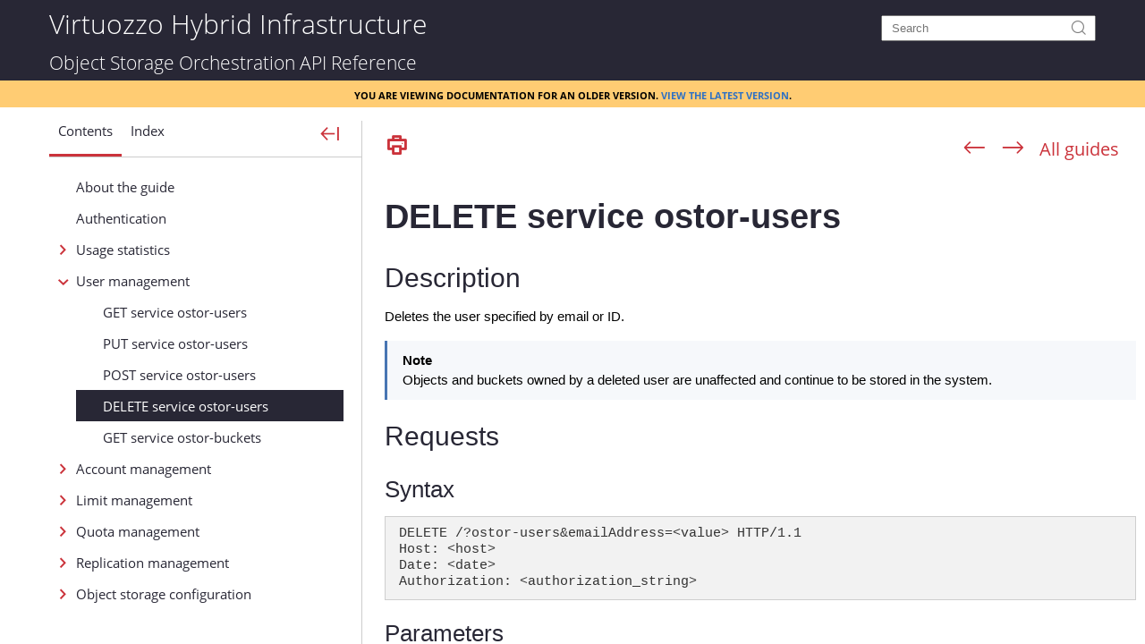

--- FILE ---
content_type: text/html
request_url: https://docs.virtuozzo.com/virtuozzo_hybrid_infrastructure_6_1_ostor_api_reference/delete-service-ostor-users.html
body_size: 9584
content:
<!DOCTYPE html>
<html xmlns:MadCap="http://www.madcapsoftware.com/Schemas/MadCap.xsd" lang="en-us" xml:lang="en-us" data-mc-search-type="Stem" data-mc-help-system-file-name="index.xml" data-mc-path-to-help-system="" data-mc-toc-path="[%=System.LinkedTitle%]" data-mc-target-type="WebHelp2" data-mc-runtime-file-type="Topic" data-mc-preload-images="false" data-mc-in-preview-mode="false">
    <head><meta http-equiv="Content-Security-Policy" content="default-src 'self'; font-src 'self' https:; img-src 'self' https:; style-src 'self' 'unsafe-inline'; script-src 'self' https://*.googletagmanager.com https://*.google-analytics.com https://*.googleadservices.com https://googleads.g.doubleclick.net 'unsafe-inline' https://bat.bing.com https://snap.licdn.com https://connect.facebook.net https://j.6sc.co https://cdn.schemaapp.com https://s.yimg.jp; connect-src 'self' https://*.googletagmanager.com https://*.google-analytics.com https://*.googleadservices.com https://stats.g.doubleclick.net https://secure.adnxs.com https://*.schemaapp.com; frame-src 'self' https://bid.g.doubleclick.net;" />
        <meta name="viewport" content="width=device-width, initial-scale=1.0" />
        <meta charset="utf-8" />
        <meta name="robots" content="noindex, follow" />
        <meta name="keywords" content="vhi documentation,api reference,rest api,object storage,s3" />
        <meta name="description" content="Learn how to use the REST API to manage S3 services based on Virtuozzo Hybrid Infrastructure." />
        <meta http-equiv="X-UA-Compatible" content="IE=edge" />
        <meta http-equiv="Content-Type" content="text/html; charset=utf-8" /><title>DELETE service ostor-users</title>
        <link rel="stylesheet" href="resources/stylesheets/common/fonts.css" />
        <link rel="stylesheet" href="resources/stylesheets/common/texteffects.css" />
        <link href="resources/stylesheets/webhelp-vz.css" rel="stylesheet" type="text/css" />
        <link href="resources/tablestyles/borderedtable.css" rel="stylesheet" data-mc-stylesheet-type="table" />
        <script src="resources/Scripts/jquery.min.js" type="text/javascript">
        </script>
        <script src="resources/Scripts/purify.min.js" type="text/javascript" defer="defer">
        </script>
        <script src="resources/Scripts/require.min.js" type="text/javascript" defer="defer">
        </script>
        <script src="resources/Scripts/require.config.js" type="text/javascript" defer="defer">
        </script>
        <script src="resources/Scripts/foundation.min.js" type="text/javascript" defer="defer">
        </script>
        <script src="resources/Scripts/plugins.min.js" type="text/javascript" defer="defer">
        </script>
        <script src="resources/Scripts/MadCapAll.js" type="text/javascript" defer="defer">
        </script>
        <link rel="canonical" href="https://docs.virtuozzo.com/virtuozzo_hybrid_infrastructure_7_1_ostor_api_reference/delete-service-ostor-users.html">
</head>
    <body>
        <table class="content-wrapper">
            <tbody>
                <tr class="content">
                    <td>
                        <div class="nocontent">
                            <div class="MCBreadcrumbsBox_0 breadcrumbs" role="navigation" aria-label="Breadcrumbs" data-mc-breadcrumbs-divider=" &gt; " data-mc-breadcrumbs-count="3" data-mc-toc="True"><span class="MCBreadcrumbsPrefix">You are here: </span>
                            </div>
                        </div>
                        <div role="main" id="mc-main-content">
                            <h1>DELETE service ostor-users</h1>
                            <h2>Description</h2>
                            <p>Deletes the user specified by email or ID.</p>
                            <div class="note">
                                <p>Objects and buckets owned by a deleted user are unaffected and continue to be stored in the system.</p>
                            </div>
                            <h2>Requests</h2>
                            <h3>Syntax</h3><pre>DELETE /?ostor-users&amp;emailAddress=&lt;value&gt; HTTP/1.1
Host: &lt;host&gt;
Date: &lt;date&gt;
Authorization: &lt;authorization_string&gt;</pre>
                            <h3>Parameters</h3>
                            <table style="width: 100%;mc-table-style: url('../resources/tablestyles/borderedtable.css');margin-left: 0;margin-right: auto;" class="TableStyle-bordered-table" cellspacing="0">
                                <caption>
                                    <p>DELETE service ostor-users parameters</p>
                                </caption>
                                <col class="TableStyle-bordered-table-Column-Column1" />
                                <col class="TableStyle-bordered-table-Column-Column1" />
                                <col class="TableStyle-bordered-table-Column-Column1" />
                                <thead>
                                    <tr class="TableStyle-bordered-table-Head-Header1">
                                        <th class="TableStyle-bordered-table-HeadE-Column1-Header1">Parameter	</th>
                                        <th class="TableStyle-bordered-table-HeadE-Column1-Header1">Description	</th>
                                        <th class="TableStyle-bordered-table-HeadD-Column1-Header1">Required</th>
                                    </tr>
                                </thead>
                                <tbody>
                                    <tr class="TableStyle-bordered-table-Body-Body1">
                                        <td class="TableStyle-bordered-table-BodyE-Column1-Body1"><code>emailAddress</code>
                                        </td>
                                        <td class="TableStyle-bordered-table-BodyE-Column1-Body1">
                                            <p>User email address.</p>
                                            <p>Type: string.</p>
                                            <p>Default value: none.</p>
                                        </td>
                                        <td class="TableStyle-bordered-table-BodyD-Column1-Body1">
                                            <p>Yes*</p>
                                        </td>
                                    </tr>
                                    <tr class="TableStyle-bordered-table-Body-Body1">
                                        <td class="TableStyle-bordered-table-BodyB-Column1-Body1"><code>id</code>
                                        </td>
                                        <td class="TableStyle-bordered-table-BodyB-Column1-Body1">
                                            <p>User ID.</p>
                                            <p>Type: string.</p>
                                            <p>Default value: none.</p>
                                        </td>
                                        <td class="TableStyle-bordered-table-BodyA-Column1-Body1">Yes*</td>
                                    </tr>
                                </tbody>
                            </table>
                            <p>* Only one of the required parameters can be set in a single request.</p>
                            <h3>Headers</h3>
                            <p>This implementation uses only common request headers.</p>
                            <h2>Responses</h2>
                            <h3>Headers</h3>
                            <p>This implementation uses only common response headers.</p>
                            <h3>Body</h3>
                            <p>Empty.</p>
                            <h3>Errors</h3>
                            <p>Returns <code>Error Code 400</code> if more than one required parameter is set.</p>
                            <div class="note">If a user is successfully deleted, <code>Status204NoContent</code> is returned.</div>
                            <h3>Examples</h3>
                            <p class="procedure-heading">Sample request</p>
                            <p>Deletes the user with the email <code>test@test.test</code>.</p><pre>DELETE /?ostor-users&amp;emailAddress=test@test.test HTTP/1.1
Host: s3.example.com
Date: Wed, 30 Apr 2016 22:32:00 GMT
Authorization: &lt;authorization_string&gt;</pre>
                            <p class="procedure-heading">Sample response</p><pre>HTTP/1.1 203 No Content
x-amz-req-time-micros : 172807
Server : nginx/1.8.1
Connection : closed
x-amz-request-id : 80000000000000030005c8ca5862476a
Date : Wed, 30 Apr 2016 22:32:03 GMT
Content-type : application/xml</pre>
                        </div><a id="back-to-top" href="#mc-main-content" style="display: none;"><i class="i i-arrow-up"></i> Back to Top</a>
                    </td>
                </tr>
                <tr class="footer">
                    <td>
                        <p>Last build date: <span class="mc-variable System.LongDate variable">Tuesday, May 21, 2024</span></p>
                        <p>Object Storage Orchestration API Reference for <span class="mc-variable Cover.ProductName variable">Virtuozzo Hybrid Infrastructure</span><span class="mc-variable Cover.ProductMilestone variable">6.1</span>. <span class="mc-variable Cover.Copyright variable">Copyright © 2016-2024 Virtuozzo International GmbH</span></p>
                    </td>
                </tr>
            </tbody>
        </table>
        <script src="resources/webscripts/webhelp.js">
        </script>
    </body>
</html>

--- FILE ---
content_type: text/html
request_url: https://docs.virtuozzo.com/virtuozzo_hybrid_infrastructure_6_1_ostor_api_reference/index.html
body_size: 19120
content:
<!DOCTYPE html>
<html lang="en-us" class="defaultSkin left-layout _Skins_Tripane_vz" data-mc-runtime-file-type="Default;TriPane">
    <head><meta http-equiv="Content-Security-Policy" content="default-src 'self'; font-src 'self' https:; img-src 'self' https:; style-src 'self' 'unsafe-inline'; script-src 'self' https://*.googletagmanager.com https://*.google-analytics.com https://*.googleadservices.com https://googleads.g.doubleclick.net 'unsafe-inline' https://bat.bing.com https://snap.licdn.com https://connect.facebook.net https://j.6sc.co https://cdn.schemaapp.com https://s.yimg.jp; connect-src 'self' https://*.googletagmanager.com https://*.google-analytics.com https://*.googleadservices.com https://stats.g.doubleclick.net https://secure.adnxs.com https://*.schemaapp.com; frame-src 'self' https://bid.g.doubleclick.net;" />
        <meta name="robots" content="noindex, follow" />
        <meta name="keywords" content="vhi documentation,api reference,rest api,object storage,s3" />
        <meta name="description" content="Learn how to use the REST API to manage S3 services based on Virtuozzo Hybrid Infrastructure." />
        <meta http-equiv="X-UA-Compatible" content="IE=edge" />
        <meta charset="utf-8" />
        <meta name="viewport" content="width=device-width, initial-scale=1.0" /><title>Virtuozzo Hybrid Infrastructure 6.1 – Object Storage Orchestration API Reference</title>
            <link rel="stylesheet" href="resources/stylesheets/common/fonts.css" />
    <link rel="stylesheet" href="resources/stylesheets/template.css" />
    <link rel="icon" type="image/x-icon" href="resources/favicon-vz.ico" />
    <script type="text/javascript">
    (function() {
        const m = location.hash.match(/^#(\d+)(?:\.html?)?/);
        if (m !== null) {
            history.replaceState(null, null, location.href.replace(m[0], '#cshid=' + m[1]));
        }
    })();
    </script>
    <script type="text/javascript" src="resources/Scripts/jquery.min.js">
        </script>
        
        <script type="text/javascript" src="resources/Scripts/plugins.min.js">
        </script>
        <script type="text/javascript" src="resources/Scripts/purify.min.js">
        </script>
        <script type="text/javascript" src="resources/Scripts/require.min.js">
        </script>
        <script type="text/javascript" src="resources/Scripts/require.config.js">
        </script>
        <script type="text/javascript" src="resources/Scripts/MadCapAll.js" defer="defer">
        </script>
        <script type="text/javascript" src="resources/Scripts/Default/Scripts/Tripane-vz.js">
        </script>
        <link rel="canonical" href="https://docs.virtuozzo.com/virtuozzo_hybrid_infrastructure_7_1_ostor_api_reference/index.html">
</head>
    <body class="off-canvas hide-extras">
        <div id="DEBUG_Log">
            <div class="MCDebugLogHeader">
            Log Console</div>
            <div class="MCDebugLogBody">
            </div>
            <div class="MCDebugLogFooter">
            </div>
        </div><a class="skip-to-content tripane-skip showOnFocus" href="#">Skip To Main Content</a>
        <div id="header"><a class="homeLink logo" href="index.html"> Virtuozzo Hybrid Infrastructure</a>
            <div class="search-account-container">
                <div class="central-account-wrapper">
                    <div class="central-dropdown"><a class="central-account-drop"><span class="central-account-image"></span><span class="central-account-text">Account</span></a>
                        <div class="central-dropdown-content"><a class="MCCentralLink central-dropdown-content-settings" href="#">Settings</a>
                            <hr class="central-separator" /><a class="MCCentralLink central-dropdown-content-logout">Logout</a>
                        </div>
                    </div>
                </div>
                <div class="search-bar search-bar-container needs-pie">
                    <input id="search-field" class="search-field needs-pie" type="text" placeholder="Search" aria-label="Search" />
                    <div class="search-filter-wrapper">
                        <div class="search-filter" aria-haspopup="true" aria-controls="sf-content" aria-expanded="false" title="All Files" aria-label="Search Filter"><span>All Files</span>
                        </div>
                        <div id="sf-content" class="search-filter-content">
                            <ul>
                                <li>
                                    <button aria-labelledby="search-filters-label filterSelectorLabel-00001" href="#" class="mc-dropdown-item"><span id="filterSelectorLabel-00001">All Files</span>
                                    </button>
                                </li>
                            </ul>
                        </div>
                    </div>
                    <div class="search-submit-wrapper" dir="ltr">
                        <div class="search-submit" title="Search"><span class="invisible-label">Submit Search</span>
                        </div>
                    </div>
                </div>
            </div>
        </div>
        <div class="doc-type"><span>Object Storage Orchestration API Reference</span></div>
<div class="disclaimer">You are viewing documentation for an older version. 
<a href="https://docs.virtuozzo.com/virtuozzo_hybrid_infrastructure_7_1_ostor_api_reference/">View the latest version</a>.
</div>
<div id="navigationResizeBar" class="show-for-xlarge-up columns navbar-offset">
            <button id="show-hide-navigation" aria-expanded="true" aria-controls="navigation" class="needs-pie" dir="ltr" aria-label="Show Navigation Panel">
            </button>
        </div>
        <div id="body" class="row collapse">
            <div id="navigation" class="small-2 columns" role="complementary">
                <form id="search-sidebar" class="search-bar-container needs-pie">
                    <input id="search-field-sidebar" type="search" placeholder="Search" aria-label="Search" />
                    <input id="responsive-search-index" type="search" class="tabs-panel-search" placeholder="Search Index" aria-label="Search Index" />
                    <input id="responsive-search-glossary" type="search" class="tabs-panel-search" placeholder="Search Glossary" aria-label="Search Glossary" />
                </form>
                <div id="home" class="image-then-text tab-icon"><span id="home-icon" class="tabs-nav-icon"></span><span id="home-text" class="tabs-nav-text">Home</span>
                </div>
                <div class="tabs">
                    <div class="tab">
                        <ul role="presentation" class="tabs-nav clearfix image-then-text tab-icon">
                            <li id="TocTab" class="needs-pie tabs-nav-active" aria-label="Table of Contents">
                                <div><span class="tabs-nav-icon active" title="Contents"></span><span class="tabs-nav-text">Contents</span>
                                </div>
                            </li>
                        </ul>
                        <div class="tabs-panel tabs-panel-active">
                            <section id="toc" class="tabs-panel-content needs-pie" aria-label="Table of Contents">
                            </section>
                        </div>
                    </div>
                    <div class="tab">
                        <ul role="presentation" class="tabs-nav clearfix image-then-text tab-icon">
                            <li id="IndexTab" class="needs-pie tabs-nav-inactive" aria-label="Index">
                                <div><span class="tabs-nav-icon active" title="Index"></span><span class="tabs-nav-text">Index</span>
                                </div>
                            </li>
                        </ul>
                        <div class="tabs-panel">
                            <input type="text" id="search-index" class="tabs-panel-search" placeholder="Search Index" aria-label="Search Index" />
                            <section id="index" class="tabs-panel-content searchable needs-pie popup-container" data-see-prefix="See" data-see-also-prefix="See Also" aria-label="Index">
                                <div class="index-wrapper">
                                </div>
                            </section>
                        </div>
                    </div>
                    
                    <div class="tab">
                        <ul role="presentation" class="tabs-nav clearfix image-then-text tab-icon">
                            <li id="BrowseSequencesTab" class="needs-pie tabs-nav-inactive" style="display: none" aria-label="Browse Sequences">
                                <div><span class="tabs-nav-icon active" title="Browse"></span><span class="tabs-nav-text">Browse</span>
                                </div>
                            </li>
                        </ul>
                        <div class="tabs-panel">
                            <section id="browseSequences" class="tabs-panel-content needs-pie" aria-label="Browse Sequences">
                            </section>
                        </div>
                    </div>
                    <div class="tab">
                        <ul role="presentation" class="tabs-nav clearfix image-then-text tab-icon">
                            <li id="CommunityTab" class="needs-pie pulse-required tabs-nav-inactive" style="display: none" aria-label="Community">
                                <div><span class="tabs-nav-icon active" title="Community"></span><span class="tabs-nav-text">Community</span>
                                </div>
                            </li>
                        </ul>
                        <div class="tabs-panel">
                            <section id="community" class="tabs-panel-content needs-pie popup-container pulse-required" aria-label="Community">
                            </section>
                        </div>
                    </div>
                    <div class="tab">
                        <ul role="presentation" class="tabs-nav clearfix image-then-text tab-icon">
                            <li id="SearchTab" class="needs-pie tabs-nav-inactive" aria-label="Search Filters">
                                <div><span class="tabs-nav-icon active" title="Search Filters"></span><span class="tabs-nav-text">Search Filters</span>
                                </div>
                            </li>
                        </ul>
                        <div class="tabs-panel">
                            <section id="search" class="tabs-panel-content needs-pie" aria-label="Search Filters">
                                <ul class="tree">
                                    <li class="SearchFilterEntry tree-node tree-node-leaf">
                                        <div class="SearchFilter"><span class="label">All Files</span>
                                        </div>
                                    </li>
                                </ul>
                            </section>
                        </div>
                    </div>
                </div>
            </div>
            <div id="contentBody" class="small-10 expand-for-small-10 columns non-collapsable needs-pie" role="main">
                <div id="responsiveHeader" class="needs-pie"><a class="homeLink" href="index.html"><div class="logo"> Virtuozzo Hybrid Infrastructure</div></a><div class="doc-type"><span>Object Storage Orchestration API Reference</span></div>
<div class="disclaimer">You are viewing documentation for an older version. 
<a href="https://docs.virtuozzo.com/virtuozzo_hybrid_infrastructure_7_1_ostor_api_reference/">View the latest version</a>.
</div>

                    <div class="central-account-wrapper">
                        <div class="central-dropdown"><a class="central-account-drop"><span class="central-account-image"></span><span class="central-account-text">Account</span></a>
                            <div class="central-dropdown-content"><a class="MCCentralLink central-dropdown-content-settings" href="#">Settings</a>
                                <hr class="central-separator" /><a class="MCCentralLink central-dropdown-content-logout">Logout</a>
                            </div>
                        </div>
                    </div>
                    <div id="slideRight" class="toggle-topbar menu-icon">
                        <button id="sidebarButton" aria-expanded="false" aria-controls="navigation" aria-label="Show Navigation Panel"><span></span>
                        </button>
                    </div>
                </div>
                <div class="buttons toolbar-buttons popup-container">
                    <div class="button-group-container-left">
                        <button class="button needs-pie print-button" title="Print">
                            <div>
                                <div role="img" class="button-icon-wrapper" aria-label="Print">
                                    <div class="button-icon"> </div>
                                </div>
                            </div>
                        </button>
                        <button class="button needs-pie remove-highlight-button" title="Remove Highlights">
                            <div>
                                <div role="img" class="button-icon-wrapper" aria-label="Remove Highlights">
                                    <div class="button-icon"> </div>
                                </div>
                            </div>
                        </button>
                    </div>
                    <div class="button-group-container-right">
                        <button class="button needs-pie previous-topic-button" title="Navigate previous" disabled="true">
                            <div>
                                <div role="img" class="button-icon-wrapper" aria-label="Navigate previous">
                                    <div class="button-icon"> </div>
                                </div>
                            </div>
                        </button>
                        <button class="button needs-pie next-topic-button" title="Navigate next" disabled="true">
                            <div>
                                <div role="img" class="button-icon-wrapper" aria-label="Navigate next">
                                    <div class="button-icon"> </div>
                                </div>
                            </div>
                        </button>
                        <button class="button needs-pie return-button" title="Return to guide list">
                            <div>
                                <div role="img" class="button-icon-wrapper">
                                    <div class="button-icon"> </div>
                                </div>
                            </div>
                        </button>
                    </div>
                </div><span id="tripane-iframe-title" class="invisible-label" aria-hidden="true"></span>
                <div id="contentBodyInner">
                    <!-- frameBorder="0" is for IE 8 and below --><iframe id="topic" class="content" name="topic" frameBorder="0" aria-label="Topic"></iframe>
                    <div id="search-results">
                        <div id="search-results-flex">
                            <div id="knowledge-panel">
                            </div>
                            <div id="searchPane" data-mc-featured-snippets-view-mode="Truncated" data-mc-knowledge-panel-view-mode="Truncated">
                                <h1 id="results-heading" data-mc-style="Search Heading">Your search for <span class="query"></span> returned <span class="total-results"></span> result(s).</h1>
                                <div id="pagination" data-mc-style="Search Pagination"><a class="previousPage" data-mc-style="Search Pagination Item">Previous</a><a class="nextPage" data-mc-style="Search Pagination Item">Next</a>
                                </div>
                            </div>
                        </div>
                    </div>
                </div>
            </div>
        </div>
        <div class="login-dialog needs-pie">
            <div class="login-dialog-header needs-pie">
            Create Profile
        </div>
            <div class="login-dialog-content needs-pie">
                <div class="profile-item-wrapper clearfix">
                    <div class="label-wrapper">
                        <label>Username *</label>
                    </div>
                    <div class="input-wrapper">
                        <input class="needs-pie" type="text" name="Username" data-required="true" />
                    </div>
                </div>
                <div class="profile-item-wrapper clearfix">
                    <div class="label-wrapper">
                        <label>Email Address *</label>
                    </div>
                    <div class="input-wrapper">
                        <input class="needs-pie" type="text" name="EmailAddress" data-required="true" />
                    </div>
                </div>
                <div class="profile-item-wrapper email-notifications-wrapper">
                    <div class="label-wrapper">
                    Email Notifications
                </div>
                    <div class="email-notifications-group needs-pie">
                    I want to receive an email when...
                    <div><label><input type="checkbox" name="CommentReplyNotification" />a reply is left to one of my comments</label></div><div><label><input type="checkbox" name="CommentSameTopicNotification" />a comment is left on a topic that I commented on</label></div><div><label><input type="checkbox" name="CommentSameHelpSystemNotification" />a comment is left on any topic in the Help system</label></div></div>
                </div>
                <div class="login-dialog-buttons">
                    <button class="submit-button needs-pie" type="submit">Submit</button>
                    <button class="cancel-button needs-pie">Cancel</button>
                </div>
                <div class="status-message-box"><span class="message verification-email-sent-message">An email has been sent to verify your new profile.</span><span class="message required-fields-missing-message">Please fill out all required fields before submitting your information.</span>
                </div>
            </div>
        </div><span id="search-filters-label" class="invisible-label">Filter: </span>
        <script type="text/javascript" src="resources/Scripts/jquery.offcanvas.js">
        </script>
        <script type="text/javascript" src="resources/webscripts/index.js"></script>
    </body>
</html>

--- FILE ---
content_type: text/html
request_url: https://docs.virtuozzo.com/virtuozzo_hybrid_infrastructure_6_1_ostor_api_reference/delete-service-ostor-users.html
body_size: 9583
content:
<!DOCTYPE html>
<html xmlns:MadCap="http://www.madcapsoftware.com/Schemas/MadCap.xsd" lang="en-us" xml:lang="en-us" data-mc-search-type="Stem" data-mc-help-system-file-name="index.xml" data-mc-path-to-help-system="" data-mc-toc-path="[%=System.LinkedTitle%]" data-mc-target-type="WebHelp2" data-mc-runtime-file-type="Topic" data-mc-preload-images="false" data-mc-in-preview-mode="false">
    <head><meta http-equiv="Content-Security-Policy" content="default-src 'self'; font-src 'self' https:; img-src 'self' https:; style-src 'self' 'unsafe-inline'; script-src 'self' https://*.googletagmanager.com https://*.google-analytics.com https://*.googleadservices.com https://googleads.g.doubleclick.net 'unsafe-inline' https://bat.bing.com https://snap.licdn.com https://connect.facebook.net https://j.6sc.co https://cdn.schemaapp.com https://s.yimg.jp; connect-src 'self' https://*.googletagmanager.com https://*.google-analytics.com https://*.googleadservices.com https://stats.g.doubleclick.net https://secure.adnxs.com https://*.schemaapp.com; frame-src 'self' https://bid.g.doubleclick.net;" />
        <meta name="viewport" content="width=device-width, initial-scale=1.0" />
        <meta charset="utf-8" />
        <meta name="robots" content="noindex, follow" />
        <meta name="keywords" content="vhi documentation,api reference,rest api,object storage,s3" />
        <meta name="description" content="Learn how to use the REST API to manage S3 services based on Virtuozzo Hybrid Infrastructure." />
        <meta http-equiv="X-UA-Compatible" content="IE=edge" />
        <meta http-equiv="Content-Type" content="text/html; charset=utf-8" /><title>DELETE service ostor-users</title>
        <link rel="stylesheet" href="resources/stylesheets/common/fonts.css" />
        <link rel="stylesheet" href="resources/stylesheets/common/texteffects.css" />
        <link href="resources/stylesheets/webhelp-vz.css" rel="stylesheet" type="text/css" />
        <link href="resources/tablestyles/borderedtable.css" rel="stylesheet" data-mc-stylesheet-type="table" />
        <script src="resources/Scripts/jquery.min.js" type="text/javascript">
        </script>
        <script src="resources/Scripts/purify.min.js" type="text/javascript" defer="defer">
        </script>
        <script src="resources/Scripts/require.min.js" type="text/javascript" defer="defer">
        </script>
        <script src="resources/Scripts/require.config.js" type="text/javascript" defer="defer">
        </script>
        <script src="resources/Scripts/foundation.min.js" type="text/javascript" defer="defer">
        </script>
        <script src="resources/Scripts/plugins.min.js" type="text/javascript" defer="defer">
        </script>
        <script src="resources/Scripts/MadCapAll.js" type="text/javascript" defer="defer">
        </script>
        <link rel="canonical" href="https://docs.virtuozzo.com/virtuozzo_hybrid_infrastructure_7_1_ostor_api_reference/delete-service-ostor-users.html">
</head>
    <body>
        <table class="content-wrapper">
            <tbody>
                <tr class="content">
                    <td>
                        <div class="nocontent">
                            <div class="MCBreadcrumbsBox_0 breadcrumbs" role="navigation" aria-label="Breadcrumbs" data-mc-breadcrumbs-divider=" &gt; " data-mc-breadcrumbs-count="3" data-mc-toc="True"><span class="MCBreadcrumbsPrefix">You are here: </span>
                            </div>
                        </div>
                        <div role="main" id="mc-main-content">
                            <h1>DELETE service ostor-users</h1>
                            <h2>Description</h2>
                            <p>Deletes the user specified by email or ID.</p>
                            <div class="note">
                                <p>Objects and buckets owned by a deleted user are unaffected and continue to be stored in the system.</p>
                            </div>
                            <h2>Requests</h2>
                            <h3>Syntax</h3><pre>DELETE /?ostor-users&amp;emailAddress=&lt;value&gt; HTTP/1.1
Host: &lt;host&gt;
Date: &lt;date&gt;
Authorization: &lt;authorization_string&gt;</pre>
                            <h3>Parameters</h3>
                            <table style="width: 100%;mc-table-style: url('../resources/tablestyles/borderedtable.css');margin-left: 0;margin-right: auto;" class="TableStyle-bordered-table" cellspacing="0">
                                <caption>
                                    <p>DELETE service ostor-users parameters</p>
                                </caption>
                                <col class="TableStyle-bordered-table-Column-Column1" />
                                <col class="TableStyle-bordered-table-Column-Column1" />
                                <col class="TableStyle-bordered-table-Column-Column1" />
                                <thead>
                                    <tr class="TableStyle-bordered-table-Head-Header1">
                                        <th class="TableStyle-bordered-table-HeadE-Column1-Header1">Parameter	</th>
                                        <th class="TableStyle-bordered-table-HeadE-Column1-Header1">Description	</th>
                                        <th class="TableStyle-bordered-table-HeadD-Column1-Header1">Required</th>
                                    </tr>
                                </thead>
                                <tbody>
                                    <tr class="TableStyle-bordered-table-Body-Body1">
                                        <td class="TableStyle-bordered-table-BodyE-Column1-Body1"><code>emailAddress</code>
                                        </td>
                                        <td class="TableStyle-bordered-table-BodyE-Column1-Body1">
                                            <p>User email address.</p>
                                            <p>Type: string.</p>
                                            <p>Default value: none.</p>
                                        </td>
                                        <td class="TableStyle-bordered-table-BodyD-Column1-Body1">
                                            <p>Yes*</p>
                                        </td>
                                    </tr>
                                    <tr class="TableStyle-bordered-table-Body-Body1">
                                        <td class="TableStyle-bordered-table-BodyB-Column1-Body1"><code>id</code>
                                        </td>
                                        <td class="TableStyle-bordered-table-BodyB-Column1-Body1">
                                            <p>User ID.</p>
                                            <p>Type: string.</p>
                                            <p>Default value: none.</p>
                                        </td>
                                        <td class="TableStyle-bordered-table-BodyA-Column1-Body1">Yes*</td>
                                    </tr>
                                </tbody>
                            </table>
                            <p>* Only one of the required parameters can be set in a single request.</p>
                            <h3>Headers</h3>
                            <p>This implementation uses only common request headers.</p>
                            <h2>Responses</h2>
                            <h3>Headers</h3>
                            <p>This implementation uses only common response headers.</p>
                            <h3>Body</h3>
                            <p>Empty.</p>
                            <h3>Errors</h3>
                            <p>Returns <code>Error Code 400</code> if more than one required parameter is set.</p>
                            <div class="note">If a user is successfully deleted, <code>Status204NoContent</code> is returned.</div>
                            <h3>Examples</h3>
                            <p class="procedure-heading">Sample request</p>
                            <p>Deletes the user with the email <code>test@test.test</code>.</p><pre>DELETE /?ostor-users&amp;emailAddress=test@test.test HTTP/1.1
Host: s3.example.com
Date: Wed, 30 Apr 2016 22:32:00 GMT
Authorization: &lt;authorization_string&gt;</pre>
                            <p class="procedure-heading">Sample response</p><pre>HTTP/1.1 203 No Content
x-amz-req-time-micros : 172807
Server : nginx/1.8.1
Connection : closed
x-amz-request-id : 80000000000000030005c8ca5862476a
Date : Wed, 30 Apr 2016 22:32:03 GMT
Content-type : application/xml</pre>
                        </div><a id="back-to-top" href="#mc-main-content" style="display: none;"><i class="i i-arrow-up"></i> Back to Top</a>
                    </td>
                </tr>
                <tr class="footer">
                    <td>
                        <p>Last build date: <span class="mc-variable System.LongDate variable">Tuesday, May 21, 2024</span></p>
                        <p>Object Storage Orchestration API Reference for <span class="mc-variable Cover.ProductName variable">Virtuozzo Hybrid Infrastructure</span><span class="mc-variable Cover.ProductMilestone variable">6.1</span>. <span class="mc-variable Cover.Copyright variable">Copyright © 2016-2024 Virtuozzo International GmbH</span></p>
                    </td>
                </tr>
            </tbody>
        </table>
        <script src="resources/webscripts/webhelp.js">
        </script>
    </body>
</html>

--- FILE ---
content_type: text/css
request_url: https://docs.virtuozzo.com/virtuozzo_hybrid_infrastructure_6_1_ostor_api_reference/resources/stylesheets/common/fonts.css
body_size: 3318
content:
/*<meta conditions="common.Template" />*/

/* Acronis fonts */

@font-face 
{
	font-family: 'Acronis Cyber';
	font-weight: 100;
	font-style: normal;
	font-display: swap;
	src: local('Acronis Cyber Ultra Light'), local('AcronisCyberUltraLight'), url('../../fonts/acronis-cyber-ultralight.woff2') format('woff2'), url('../../fonts/acronis-cyber-ultralight.woff') format('woff');
}

@font-face 
{
	font-family: 'Open Sans';
	font-style: italic;
	font-weight: 300;
	font-display: swap;
	src: local('Open Sans Light Italic'), local('OpenSans-LightItalic'), url(https://fonts.gstatic.com/s/opensans/v18/memnYaGs126MiZpBA-UFUKWyV-hv.woff) format('woff');
}

@font-face 
{
	font-family: 'Open Sans';
	font-style: italic;
	font-weight: 400;
	font-display: swap;
	src: local('Open Sans Italic'), local('OpenSans-Italic'), url(https://fonts.gstatic.com/s/opensans/v18/mem6YaGs126MiZpBA-UFUJ0d.woff) format('woff');
}

@font-face 
{
	font-family: 'Open Sans';
	font-style: italic;
	font-weight: 700;
	font-display: swap;
	src: local('Open Sans Bold Italic'), local('OpenSans-BoldItalic'), url(https://fonts.gstatic.com/s/opensans/v18/memnYaGs126MiZpBA-UFUKWiUOhv.woff) format('woff');
}

@font-face 
{
	font-family: 'Open Sans';
	font-style: normal;
	font-weight: 300;
	font-display: swap;
	src: local('Open Sans Light'), local('OpenSans-Light'), url(https://fonts.gstatic.com/s/opensans/v18/mem5YaGs126MiZpBA-UN_r8-Vg.woff) format('woff');
}

@font-face 
{
	font-family: 'Open Sans';
	font-style: normal;
	font-weight: 400;
	font-display: swap;
	src: local('Open Sans Regular'), local('OpenSans-Regular'), url(https://fonts.gstatic.com/s/opensans/v18/mem8YaGs126MiZpBA-U1UQ.woff) format('woff');
}

@font-face 
{
	font-family: 'Open Sans';
	font-style: normal;
	font-weight: 700;
	font-display: swap;
	src: local('Open Sans Bold'), local('OpenSans-Bold'), url(https://fonts.gstatic.com/s/opensans/v18/mem5YaGs126MiZpBA-UN7rg-Vg.woff) format('woff');
}

@font-face 
{
	font-family: 'Inconsolata';
	font-style: normal;
	font-weight: 400;
	font-stretch: normal;
	font-display: swap;
	src: url(https://fonts.gstatic.com/s/inconsolata/v20/QldgNThLqRwH-OJ1UHjlKENVzkWGVkL3GZQmAwLYxYWI2qfdm7Lpp4U8aRk.woff) format('woff');
}

@font-face 
{
	font-family: 'Inconsolata';
	font-style: normal;
	font-weight: 700;
	font-stretch: normal;
	font-display: swap;
	src: url(https://fonts.gstatic.com/s/inconsolata/v20/QldgNThLqRwH-OJ1UHjlKENVzkWGVkL3GZQmAwLYxYWI2qfdm7Lpp2I7aRk.woff) format('woff');
}

@font-face 
{
	font-family: 'iconfont';
	src: url(../../fonts/iconfont.woff2) format('woff2'), url(../../fonts/iconfont.woff) format('woff');
	font-style: normal;
}

[class*=' i-']::before,
[class^=i-]::before
{
	font-family: 'iconfont';
	display: inline-block;
	font-style: normal;
	transform: scaleX(.999);
	text-rendering: optimizeLegibility;
	-webkit-font-smoothing: antialiased;
	-moz-osx-font-smoothing: grayscale;
}

.i
{
	-webkit-font-smoothing: antialiased;
	-moz-osx-font-smoothing: grayscale;
	position: relative;
	display: inline-block;
	font-style: normal;
	font-variant: normal;
	font-weight: 400;
	line-height: 1;
	outline: 0;
	text-transform: none;
	vertical-align: middle;
	min-width: 16px;
}

.i-arrow-up::before
{
	content: '\EA23';
	transform: rotate(90deg);
}

.i-arrow-more-thin::before
{
	content: "\EA13";
}



--- FILE ---
content_type: text/css
request_url: https://docs.virtuozzo.com/virtuozzo_hybrid_infrastructure_6_1_ostor_api_reference/resources/stylesheets/webhelp-vz.css
body_size: 1966
content:
/*<meta />*/

@import url('webhelp.css');

:root
{
	--dark-brand-color: #282735;
	--light-brand-color: #FFF;
	--dark-background-font-color: #FFF;
	--light-background-font-color: #000;
	--link-color: #CB333B;
	--link-hover-color: #6699ff;
	--th-background-color: #ebebeb;
	--note-border-left-color: #4875b3;
	--note-background-color: #f6f8fb;
	--important-border-left-color: #ffa310;
	--important-background-color: #fdf8f1;
	--warning-border-left-color: #d92c33;
	--warning-background-color: #f9dfe0;
	--search-highlight-background-color: #ffcc73;
	--minitoc-background-color: #ebebeb;
	--minitoc-color: #282735;
	--minitoc-item-color: #282735;
	--icon-color: #CB333B;
	--icon-hover-color: #6699ff;
}

a
{
	color: #CB333B;
}

a:hover,
a.MiniTOC1:hover,
a.MCRelatedTopicsControlListItemLink:hover
{
	color: #6699ff;
}

h1,
h2,
h3,
h4,
h5,
h6
{
	color: #282735;
}

th
{
	background: #ebebeb;
}

p.non-indexed-heading,
p.procedure-heading,
p.tab-title
{
	color: #282735;
	font-size: 125%;
}

div.breadcrumbs
{
	color: #282735;
}

div.miniToc p,
ul.MCRelatedTopicsControlList li.MCRelatedTopicsControlListItem
{
	color: #282735;
}

div.note
{
	background-color: #f6f8fb;
	border-left-color: #4875b3;
}

div.important
{
	background-color: #fdf8f1;
	border-left-color: #ffa310;
}

div.warning
{
	background-color: #f9dfe0;
	border-left-color: #d92c33;
}

ul.tabs
{
	border-bottom-color: #ccc;
}

ul.tabs li
{
	border-color: #ccc;
	color: #CB333B;
}

ul.tabs li:hover
{
	color: #6699ff;
}

ul.tabs li.selected
{
	color: #282735;
	background-color: #ebebeb;
}

span.SearchHighlight
{
	background-color: #ffcc73;
}

div.miniToc::before,
span.MCHelpControl-RelatedHotSpot_
{
	background-color: #ebebeb;
	color: #282735;
}

a.MiniTOC1,
a.MCRelatedTopicsControlListItemLink
{
	color: #282735;
}

div.miniToc p::before,
ul.MCRelatedTopicsControlList li.MCRelatedTopicsControlListItem::before
{
	color: #CB333B;
}

a.MCDropDownHotSpot
{
	color: inherit;
}



--- FILE ---
content_type: text/css
request_url: https://docs.virtuozzo.com/virtuozzo_hybrid_infrastructure_6_1_ostor_api_reference/resources/tablestyles/borderedtable.css
body_size: 6455
content:
/*<meta Version="9" conditions="common.Template" />*/

/* MadCap Table Style: */

mcTableStyle
{
	name: bordered-table;
	border-collapse: separate;
	border-left-style: solid;
	border-left-width: 1px;
	border-left-color: #010101;
	border-right-style: solid;
	border-right-width: 1px;
	border-right-color: #010101;
	border-top-style: solid;
	border-top-width: 1px;
	border-top-color: #010101;
	border-bottom-style: solid;
	border-bottom-width: 1px;
	border-bottom-color: #010101;
	max-id: 3;
}

mcTableColumnStyle
{
	span: 1;
	separator-style: solid;
	separator-width: 1px;
	separator-color: #010101;
	name: Column1;
	id: 0;
}

mcTableHeadStyle
{
	span: 1;
	separator-style: solid;
	separator-width: 1px;
	separator-color: #010101;
	name: Header1;
	id: 2;
}

mcTableBodyStyle
{
	span: 1;
	separator-style: solid;
	separator-width: 1px;
	separator-color: #010101;
	name: Body1;
	id: 1;
}

mcTableFootStyle
{
	span: 1;
	separator-style: solid;
	separator-width: 1px;
	separator-color: #010101;
	name: Footer1;
	id: 3;
}

/* Cell Styles: */

.TableStyle-bordered-table
{
	border-collapse: separate;
	border-left-style: solid;
	border-left-color: #010101;
	border-left-width: 1px;
	border-right-style: solid;
	border-right-color: #010101;
	border-right-width: 1px;
	border-top-style: solid;
	border-top-color: #010101;
	border-top-width: 1px;
	border-bottom-style: solid;
	border-bottom-color: #010101;
	border-bottom-width: 1px;
	border-spacing: 0px 0px;
}

.TableStyle-bordered-table-Column-Column1
{
	
}

.TableStyle-bordered-table-Head-Header1
{
	
}

.TableStyle-bordered-table-HeadI-Column1-Header1
{
	
}

.TableStyle-bordered-table-HeadI-Column1-Header1 p
{
	
}

.TableStyle-bordered-table-HeadE-Column1-Header1
{
	border-right-width: 1px;
	border-right-color: #010101;
	border-right-style: solid;
	border-bottom-width: 1px;
	border-bottom-color: #010101;
	border-bottom-style: solid;
}

.TableStyle-bordered-table-HeadE-Column1-Header1 p
{
	
}

.TableStyle-bordered-table-HeadF-Column1-Header1
{
	border-bottom-width: 1px;
	border-bottom-color: #010101;
	border-bottom-style: solid;
}

.TableStyle-bordered-table-HeadF-Column1-Header1 p
{
	
}

.TableStyle-bordered-table-HeadH-Column1-Header1
{
	border-right-width: 1px;
	border-right-color: #010101;
	border-right-style: solid;
}

.TableStyle-bordered-table-HeadH-Column1-Header1 p
{
	
}

.TableStyle-bordered-table-HeadD-Column1-Header1
{
	border-bottom-width: 1px;
	border-bottom-color: #010101;
	border-bottom-style: solid;
}

.TableStyle-bordered-table-HeadD-Column1-Header1 p
{
	
}

.TableStyle-bordered-table-HeadC-Column1-Header1
{
	
}

.TableStyle-bordered-table-HeadC-Column1-Header1 p
{
	
}

.TableStyle-bordered-table-HeadB-Column1-Header1
{
	border-right-width: 1px;
	border-right-color: #010101;
	border-right-style: solid;
}

.TableStyle-bordered-table-HeadB-Column1-Header1 p
{
	
}

.TableStyle-bordered-table-HeadA-Column1-Header1
{
	
}

.TableStyle-bordered-table-HeadA-Column1-Header1 p
{
	
}

.TableStyle-bordered-table-HeadG-Column1-Header1
{
	
}

.TableStyle-bordered-table-HeadG-Column1-Header1 p
{
	
}

.TableStyle-bordered-table-Foot-Footer1
{
	
}

.TableStyle-bordered-table-FootI-Column1-Footer1
{
	
}

.TableStyle-bordered-table-FootI-Column1-Footer1 p
{
	
}

.TableStyle-bordered-table-FootE-Column1-Footer1
{
	border-right-width: 1px;
	border-right-color: #010101;
	border-right-style: solid;
	border-top-width: 1px;
	border-top-color: #010101;
	border-top-style: solid;
}

.TableStyle-bordered-table-FootE-Column1-Footer1 p
{
	
}

.TableStyle-bordered-table-FootF-Column1-Footer1
{
	border-top-width: 1px;
	border-top-color: #010101;
	border-top-style: solid;
}

.TableStyle-bordered-table-FootF-Column1-Footer1 p
{
	
}

.TableStyle-bordered-table-FootH-Column1-Footer1
{
	border-right-width: 1px;
	border-right-color: #010101;
	border-right-style: solid;
}

.TableStyle-bordered-table-FootH-Column1-Footer1 p
{
	
}

.TableStyle-bordered-table-FootD-Column1-Footer1
{
	border-top-width: 1px;
	border-top-color: #010101;
	border-top-style: solid;
}

.TableStyle-bordered-table-FootD-Column1-Footer1 p
{
	
}

.TableStyle-bordered-table-FootC-Column1-Footer1
{
	
}

.TableStyle-bordered-table-FootC-Column1-Footer1 p
{
	
}

.TableStyle-bordered-table-FootB-Column1-Footer1
{
	border-right-width: 1px;
	border-right-color: #010101;
	border-right-style: solid;
}

.TableStyle-bordered-table-FootB-Column1-Footer1 p
{
	
}

.TableStyle-bordered-table-FootA-Column1-Footer1
{
	
}

.TableStyle-bordered-table-FootA-Column1-Footer1 p
{
	
}

.TableStyle-bordered-table-FootG-Column1-Footer1
{
	
}

.TableStyle-bordered-table-FootG-Column1-Footer1 p
{
	
}

.TableStyle-bordered-table-Body-Body1
{
	
}

.TableStyle-bordered-table-BodyI-Column1-Body1
{
	
}

.TableStyle-bordered-table-BodyI-Column1-Body1 p
{
	
}

.TableStyle-bordered-table-BodyE-Column1-Body1
{
	border-bottom-width: 1px;
	border-bottom-color: #010101;
	border-bottom-style: solid;
	border-right-width: 1px;
	border-right-color: #010101;
	border-right-style: solid;
}

.TableStyle-bordered-table-BodyE-Column1-Body1 p
{
	
}

.TableStyle-bordered-table-BodyF-Column1-Body1
{
	border-bottom-width: 1px;
	border-bottom-color: #010101;
	border-bottom-style: solid;
}

.TableStyle-bordered-table-BodyF-Column1-Body1 p
{
	
}

.TableStyle-bordered-table-BodyH-Column1-Body1
{
	border-right-width: 1px;
	border-right-color: #010101;
	border-right-style: solid;
}

.TableStyle-bordered-table-BodyH-Column1-Body1 p
{
	
}

.TableStyle-bordered-table-BodyD-Column1-Body1
{
	border-bottom-width: 1px;
	border-bottom-color: #010101;
	border-bottom-style: solid;
}

.TableStyle-bordered-table-BodyD-Column1-Body1 p
{
	
}

.TableStyle-bordered-table-BodyC-Column1-Body1
{
	
}

.TableStyle-bordered-table-BodyC-Column1-Body1 p
{
	
}

.TableStyle-bordered-table-BodyB-Column1-Body1
{
	border-right-width: 1px;
	border-right-color: #010101;
	border-right-style: solid;
}

.TableStyle-bordered-table-BodyB-Column1-Body1 p
{
	
}

.TableStyle-bordered-table-BodyA-Column1-Body1
{
	
}

.TableStyle-bordered-table-BodyA-Column1-Body1 p
{
	
}

.TableStyle-bordered-table-BodyG-Column1-Body1
{
	
}

.TableStyle-bordered-table-BodyG-Column1-Body1 p
{
	
}



--- FILE ---
content_type: text/css
request_url: https://docs.virtuozzo.com/virtuozzo_hybrid_infrastructure_6_1_ostor_api_reference/resources/stylesheets/webhelp.css
body_size: 11632
content:
/*<meta conditions="common.Template" />*/

@import url('common/strings.css');

:root
{
	--dark-brand-color: #00204d;
	--light-brand-color: #FFF;
	--dark-background-font-color: #FFF;
	--light-background-font-color: #000;
	--link-color: #4875b3;
	--link-hover-color: #6699ff;
	--th-background-color: #dde7f4;
	--note-border-left-color: #408bea;
	--note-background-color: #e2eefc;
	--important-border-left-color: #ffa310;
	--important-background-color: #fdf8f1;
	--warning-border-left-color: #d92c23;
	--warning-background-color: #fadfde;
	--search-highlight-background-color: #ffcc73;
	--minitoc-background-color: #E4EBF4;
	--minitoc-color: #282735;
	--minitoc-item-color: #282735;
	--icon-color: #CB333B;
	--icon-hover-color: #6699ff;
	--border-color: #ccc;
}

/* Hide unused tags in editor */

html,
body,
div,
span,
applet,
object,
iframe,
h1,
h2,
h3,
h4,
h5,
h6,
p,
blockquote,
pre,
a,
abbr,
acronym,
address,
big,
cite,
code,
del,
dfn,
em,
img,
ins,
kbd,
q,
s,
samp,
small,
strike,
strong,
sub,
sup,
tt,
var,
b,
u,
i,
center,
dl,
dt,
dd,
ol,
ul,
li,
fieldset,
form,
label,
legend,
table,
caption,
tbody,
tfoot,
thead,
tr,
th,
td,
article,
aside,
canvas,
details,
embed,
figure,
figcaption,
footer,
header,
hgroup,
menu,
nav,
output,
ruby,
section,
summary,
time,
mark,
audio,
video
{
	margin: 0;
	padding: 0;
	border: 0;
	font-size: 100%;
	font: inherit;
	vertical-align: baseline;
}

article,
aside,
details,
figcaption,
figure,
footer,
header,
hgroup,
menu,
nav,
section
{
	display: block;
}

html,
body,
form
{
	font: 400 96.825% / 1.5 "Open Sans", sans-serif;
}

html,
body
{
	height: 100%;
}

div
{
	outline: none;
}

dd
{
	margin-top: 3px;
	margin-bottom: 10px;
	margin-left: 30px;
}

b
{
	font-weight: bold;
}

i
{
	font-style: italic;
}

ol,
ul
{
	list-style: none;
}

blockquote,
q
{
	quotes: none;
}

blockquote::before,
blockquote::after,
q::before,
q::after
{
	content: '';
}

pre,
code,
samp,
span.path
{
	font-family: "Inconsolata", Consolas, "Courier New", monospace;
}

samp,
span.path,
:not(pre) > * > code,
:not(pre) > code
{
	word-wrap: break-word;
}

pre
{
	background-color: #f2f2f2;
	border: 1px solid #cecece;
	color: #333;
	padding: 10px 15px;
	line-height: 1.2;
	overflow-y: auto;
	/* Pre-wrap for editor */
	white-space: pre-wrap;
	/* Override pre-wrap with pre to preserve white-spaces and line breaks without wrapping for build */
	white-space: pre;
}

div#mc-main-content table pre
{
	/* Pre-wrap for tables anyway to prevent very wide tables */
	white-space: pre-wrap;
}

/* Margins */

h1,
h2,
h3,
h4,
h5,
h6
{
	margin: 18px 0 10px 0;
}

h1
{
	margin: 0 0 18px 0;
}

ul,
ol,
p,
pre,
table,
img
{
	margin: 5px 0 16px 0;
}

li p:first-child,
div p:first-child
{
	margin-top: 0;
}

li p:last-child,
div p:last-child
{
	margin-bottom: 0;
}

p img
{
	margin: 0;
}

ul li,
ol li
{
	margin: 0 0 15px 0;
}

p.non-indexed-heading,
p.procedure-heading
{
	margin: 10px 0 16px 0;
}

/* Headings */

h1,
h2,
h3,
h4,
h5,
h6
{
	color: #282735;
}

h1
{
	font-size: 250%;
	font-weight: bold;
}

h2
{
	font-size: 200%;
}

h3
{
	font-size: 175%;
}

h4
{
	font-size: 125%;
}

/* Links */

a
{
	color: #CB333B;
	cursor: pointer;
	outline: medium none;
	text-decoration: none;
	-o-transition: color .12s linear, background .12s linear;
	transition: color .12s linear, background .12s linear;
	-webkit-transition: color .12s linear, background .12s linear;
}

a:hover,
a.MiniTOC1:hover,
a.MCRelatedTopicsControlListItemLink:hover
{
	color: #6699ff;
	text-decoration: none;
}

/* Images */

img
{
	max-width: 100%;
	vertical-align: middle;
	height: auto;
}

/* Lists */

ul,
ol
{
	padding-left: 30px;
}

ul
{
	list-style: outside disc;
}

ul ul
{
	list-style: outside circle;
}

ul ul ul
{
	list-style: outside square;
}

ol
{
	list-style: outside decimal;
}

ol ol
{
	list-style: outside lower-alpha;
}

ol ol ol
{
	list-style: outside lower-roman;
}

ol ol ol ol
{
	list-style: outside upper-alpha;
}

ul ul,
ul ol,
ol ul,
ol ol
{
	padding-left: 20px;
}

ul li,
ol li
{
	padding-left: 15px;
}

/* Tables */

table
{
	position: relative;
	width: 100%;
	border-collapse: separate;
	border-spacing: 0;
}

td,
th
{
	width: auto;
	padding: 7px 10px;
	vertical-align: top;
}

th
{
	/*position: sticky;*/
	/*top: -1px;*/
	font-weight: bold;
	background: #ebebeb;
}

div.table-responsive
{
	overflow-y: auto;
	width: 100%;
}

/* Topic tags */

p.non-indexed-heading,
p.procedure-heading,
p.tab-title
{
	color: #282735;
	font-size: 125%;
}

span.uicontrol
{
	display: inline;
	font-weight: bold;
}

div.note,
div.important,
div.warning
{
	padding: 11px 17px;
	margin: 5px 0 16px 0;
	border-left: 3px solid;
}

div.note
{
	background-color: #f6f8fb;
	border-left-color: #4875b3;
}

div.important
{
	background-color: #fdf8f1;
	border-left-color: #ffa310;
}

div.warning
{
	background-color: #f9dfe0;
	border-left-color: #d92c33;
}

div.note::before
{
	font-weight: bold;
	padding: 0;
	/* Fix bug in XML editor */
}

div.important::before
{
	font-weight: bold;
	padding: 0;
	/* Fix bug in XML editor */
}

div.warning::before
{
	font-weight: bold;
	padding: 0;
	/* Fix bug in XML editor */
}

/* Tabs */

div.tabs-container
{
	margin: 5px 0 16px 0;
}

ul.tabs
{
	padding: 0;
	border-bottom: 1px solid #bacfe8;
	mc-hidden: 'hidden';
}

ul.tabs li
{
	display: inline-block;
	margin: 0;
	margin: 0px 1px 0px 1px;
	border: 1px solid #bacfe8;
	font-weight: bold;
	padding: 0;
	padding-left: 10px;
	padding-right: 10px;
	border-top-left-radius: 10px;
	border-top-right-radius: 10px;
	color: #00204d;
	mc-hidden: 'hidden';
}

ul.tabs li a
{
	color: inherit;
	display: block;
	padding: 5px 0;
	cursor: pointer;
	-o-transition: color .12s linear;
	transition: color .12s linear;
	-webkit-transition: color .12s linear;
	text-align: center;
	mc-hidden: 'hidden';
}

ul.tabs li:first-child
{
	margin-left: 0;
	mc-hidden: 'hidden';
}

ul.tabs li:last-child
{
	margin-right: 0;
	mc-hidden: 'hidden';
}

ul.tabs li:hover
{
	color: #6699ff;
	mc-hidden: 'hidden';
}

ul.tabs li.selected
{
	color: #00204d;
	font-weight: bold;
	background-color: #bacfe8;
	padding-right: 10px;
	padding-left: 10px;
	margin: 0px 1px 0px 1px;
	border-top-right-radius: 10px;
	border-top-left-radius: 10px;
}

div.tab
{
	display: none;
}

div.active
{
	display: block;
	padding: 0px 0px 0px 20px;
	mc-hidden: 'hidden';
}

@media screen and (max-width: 480px)
{
	body
	{
		font-size: 87.5%;
	}
}

@media screen and (max-width: 380px)
{
	body
	{
		font-size: 75%;
	}
}

@media print
{
	th
	{
		position: static;
	}
}

/* Madcap-specific settings */
/* Code snippets (editor + PDF) */
/* BUG: XML editor relies on global pre tag and renders code snippet incorrectly. But the output is ok. */
/* MCF Dropdown styles */

div.MCDropDown
{
	padding-left: 20px;
	margin: 5px 0 16px 0;
	/*overflow: auto;*/
	mc-hidden: hidden;
}

a.MCDropDownHotSpot
{
	position: relative;
	color: inherit;
	font-weight: normal;
	mc-hidden: hidden;
}

a.MCDropDownHotSpot i.i-arrow-more-thin
{
	left: -5px;
	font-size: 100%;
	transition: transform .1s linear;
	mc-hidden: hidden;
}

div.MCDropDown_Open
{
	mc-hidden: hidden;
}

div.MCDropDown_Open i.i-arrow-more-thin
{
	-webkit-transform: rotate(90deg);
	-moz-transform: rotate(90deg);
	-ms-transform: rotate(90deg);
	-o-transform: rotate(90deg);
	transform: rotate(90deg);
	mc-hidden: hidden;
}

/* Code snippets (HTML5 only) */

div.codeSnippet
{
	padding: 10px 15px;
	margin: 16px 0;
	background-color: #f2f2f2;
	border: 1px solid #cecece;
	overflow: auto;
	clear: both;
	mc-hidden: hidden;
}

div.codeSnippet::after,
div.codeSnippetBody > pre::after
{
	content: "";
	display: table;
	clear: both;
}

div.codeSnippetBody
{
	clear: both;
	margin-top: 10px;
	mc-hidden: hidden;
}

div.codeSnippetBody > pre
{
	margin: 0;
	padding: 10px 0;
	border: none;
}

div.codeSnippetBody > pre code
{
	display: block;
	white-space: nowrap;
	overflow-y: auto;
}

div.codeSnippetCaption
{
	text-decoration: underline;
	mc-hidden: hidden;
}

div.codeSnippetCaption p
{
	margin: 0;
}

a.codeSnippetCopyButton
{
	float: right;
	display: block;
	mc-hidden: hidden;
}

div.codeSnippetBody,
span.codeSnippetLineNumbers
{
	mc-hidden: hidden;
}

div.codeSnippetBody span.codeSnippetLineNumbers
{
	text-decoration: inherit;
	float: left;
	margin-top: 0;
	margin-right: 0.5rem;
	padding-right: 1rem;
	text-align: right;
}

/* Madcap workarounds */

div.breadcrumbs
{
	border: none;
	color: #282735;
	min-height: 22px;
	/* Prevent content jumping on load */
	mc-hidden: hidden;
}

span.MCBreadcrumbsPrefix
{
	mc-hidden: hidden;
}

div.breadcrumbs span.MCBreadcrumbsPrefix
{
	display: none;
}

span.SearchHighlight
{
	background-color: #ffcc73;
	padding: 0 3px;
	mc-hidden: hidden;
}

/* In this section block (miniToc proxy) */

div.miniToc,
div.relatedTopics
{
	display: inline-block;
	vertical-align: top;
	mc-hidden: hidden;
}

div.miniToc::before
{
	mc-hidden: hidden;
}

div.miniToc::before,
span.MCHelpControl-RelatedHotSpot_
{
	display: block;
	margin: 20px 0 16px 0;
	padding: 7px 10px;
	background-color: #ebebeb;
	color: #282735;
	font-weight: 700;
	mc-hidden: hidden;
}

ul.MCRelatedTopicsControlList
{
	list-style-type: none;
	mc-hidden: hidden;
}

div.miniToc,
ul.MCRelatedTopicsControlList
{
	padding: 0 30px 0 0;
	border: none;
	mc-hidden: hidden;
}

li.MCRelatedTopicsControlListItem
{
	mc-hidden: hidden;
}

div.miniToc p,
ul.MCRelatedTopicsControlList li.MCRelatedTopicsControlListItem
{
	margin: 0;
	padding: 0 15px 15px 30px;
	position: relative;
	font-weight: 400;
	color: #282735;
	mc-hidden: hidden;
}

a.MiniTOC1,
a.MCRelatedTopicsControlListItemLink
{
	color: #282735;
	font-weight: 400;
	text-decoration: none;
	mc-hidden: hidden;
}

div.miniToc p::before,
ul.MCRelatedTopicsControlList li.MCRelatedTopicsControlListItem::before
{
	position: absolute;
	left: 4px;
	top: -2px;
	font-family: 'iconfont';
	content: "\ea13";
	font-style: normal;
	transform: scaleX(.999);
	text-rendering: optimizeLegibility;
	-webkit-font-smoothing: antialiased;
	-moz-osx-font-smoothing: grayscale;
	font-size: 1.25em;
	color: #CB333B;
	font-weight: 700;
	mc-hidden: hidden;
}

/* Back to top button */

a#back-to-top
{
	display: block;
	text-align: right;
	mc-hidden: hidden;
}

/* MCF variables */

span[class~="Cover.ProductMilestone"]
{
	mc-hidden: hidden;
}

span[class~="Cover.ProductMilestone"]:not(:empty)::before
{
	content: " ";
}

/* Table layout for masterpage content */

table.content-wrapper
{
	height: 100%;
	width: 100%;
	margin: 0;
	table-layout: fixed;
	mc-hidden: hidden;
}

/* Fills page with ".content" table row, so footer row sticks to the bottom of the page */

tr.content
{
	height: 100%;
	mc-hidden: hidden;
}

tr.footer > td
{
	color: #999;
	font-size: 86.65%;
	padding-bottom: 20px;
	mc-hidden: hidden;
}

tr.footer > td p
{
	margin: 0;
	mc-hidden: hidden;
}

@media print
{
	a#back-to-top
	{
		display: none;
		mc-hidden: hidden;
	}
}



--- FILE ---
content_type: text/css
request_url: https://docs.virtuozzo.com/virtuozzo_hybrid_infrastructure_6_1_ostor_api_reference/resources/stylesheets/common/strings.css
body_size: 362
content:
/*<meta conditions="common.Template" />*/

/* Common */

li.optional > p:first-child::before
{
	content: "[Optional] ";
}

div.note::before
{
	display: block;
	content: "Note";
}

div.important::before
{
	display: block;
	content: "Important";
}

div.warning::before
{
	display: block;
	content: "Warning!";
}

a.MCDropDownHotSpot::after
{
	content: " (click to expand)";
}

div.miniToc::before
{
	content: "In this section";
}

/* PDF only */



--- FILE ---
content_type: text/css
request_url: https://docs.virtuozzo.com/virtuozzo_hybrid_infrastructure_6_1_ostor_api_reference/resources/stylesheets/common/fonts.css
body_size: 3318
content:
/*<meta conditions="common.Template" />*/

/* Acronis fonts */

@font-face 
{
	font-family: 'Acronis Cyber';
	font-weight: 100;
	font-style: normal;
	font-display: swap;
	src: local('Acronis Cyber Ultra Light'), local('AcronisCyberUltraLight'), url('../../fonts/acronis-cyber-ultralight.woff2') format('woff2'), url('../../fonts/acronis-cyber-ultralight.woff') format('woff');
}

@font-face 
{
	font-family: 'Open Sans';
	font-style: italic;
	font-weight: 300;
	font-display: swap;
	src: local('Open Sans Light Italic'), local('OpenSans-LightItalic'), url(https://fonts.gstatic.com/s/opensans/v18/memnYaGs126MiZpBA-UFUKWyV-hv.woff) format('woff');
}

@font-face 
{
	font-family: 'Open Sans';
	font-style: italic;
	font-weight: 400;
	font-display: swap;
	src: local('Open Sans Italic'), local('OpenSans-Italic'), url(https://fonts.gstatic.com/s/opensans/v18/mem6YaGs126MiZpBA-UFUJ0d.woff) format('woff');
}

@font-face 
{
	font-family: 'Open Sans';
	font-style: italic;
	font-weight: 700;
	font-display: swap;
	src: local('Open Sans Bold Italic'), local('OpenSans-BoldItalic'), url(https://fonts.gstatic.com/s/opensans/v18/memnYaGs126MiZpBA-UFUKWiUOhv.woff) format('woff');
}

@font-face 
{
	font-family: 'Open Sans';
	font-style: normal;
	font-weight: 300;
	font-display: swap;
	src: local('Open Sans Light'), local('OpenSans-Light'), url(https://fonts.gstatic.com/s/opensans/v18/mem5YaGs126MiZpBA-UN_r8-Vg.woff) format('woff');
}

@font-face 
{
	font-family: 'Open Sans';
	font-style: normal;
	font-weight: 400;
	font-display: swap;
	src: local('Open Sans Regular'), local('OpenSans-Regular'), url(https://fonts.gstatic.com/s/opensans/v18/mem8YaGs126MiZpBA-U1UQ.woff) format('woff');
}

@font-face 
{
	font-family: 'Open Sans';
	font-style: normal;
	font-weight: 700;
	font-display: swap;
	src: local('Open Sans Bold'), local('OpenSans-Bold'), url(https://fonts.gstatic.com/s/opensans/v18/mem5YaGs126MiZpBA-UN7rg-Vg.woff) format('woff');
}

@font-face 
{
	font-family: 'Inconsolata';
	font-style: normal;
	font-weight: 400;
	font-stretch: normal;
	font-display: swap;
	src: url(https://fonts.gstatic.com/s/inconsolata/v20/QldgNThLqRwH-OJ1UHjlKENVzkWGVkL3GZQmAwLYxYWI2qfdm7Lpp4U8aRk.woff) format('woff');
}

@font-face 
{
	font-family: 'Inconsolata';
	font-style: normal;
	font-weight: 700;
	font-stretch: normal;
	font-display: swap;
	src: url(https://fonts.gstatic.com/s/inconsolata/v20/QldgNThLqRwH-OJ1UHjlKENVzkWGVkL3GZQmAwLYxYWI2qfdm7Lpp2I7aRk.woff) format('woff');
}

@font-face 
{
	font-family: 'iconfont';
	src: url(../../fonts/iconfont.woff2) format('woff2'), url(../../fonts/iconfont.woff) format('woff');
	font-style: normal;
}

[class*=' i-']::before,
[class^=i-]::before
{
	font-family: 'iconfont';
	display: inline-block;
	font-style: normal;
	transform: scaleX(.999);
	text-rendering: optimizeLegibility;
	-webkit-font-smoothing: antialiased;
	-moz-osx-font-smoothing: grayscale;
}

.i
{
	-webkit-font-smoothing: antialiased;
	-moz-osx-font-smoothing: grayscale;
	position: relative;
	display: inline-block;
	font-style: normal;
	font-variant: normal;
	font-weight: 400;
	line-height: 1;
	outline: 0;
	text-transform: none;
	vertical-align: middle;
	min-width: 16px;
}

.i-arrow-up::before
{
	content: '\EA23';
	transform: rotate(90deg);
}

.i-arrow-more-thin::before
{
	content: "\EA13";
}



--- FILE ---
content_type: text/css
request_url: https://docs.virtuozzo.com/virtuozzo_hybrid_infrastructure_6_1_ostor_api_reference/resources/stylesheets/template.css
body_size: 19591
content:
/*<meta/>*/

html,
body,
div,
span,
applet,
object,
iframe,
h1,
h2,
h3,
h4,
h5,
h6,
p,
blockquote,
pre,
a,
abbr,
acronym,
address,
big,
cite,
code,
del,
dfn,
em,
img,
ins,
kbd,
q,
s,
samp,
small,
strike,
strong,
sub,
sup,
tt,
var,
b,
u,
i,
center,
dl,
dt,
dd,
ol,
ul,
li,
fieldset,
form,
label,
legend,
table,
caption,
tbody,
tfoot,
thead,
tr,
th,
td,
article,
aside,
canvas,
details,
embed,
figure,
figcaption,
footer,
header,
hgroup,
menu,
nav,
output,
ruby,
section,
summary,
time,
mark,
audio,
video {
    margin: 0;
    padding: 0;
    border: 0;
    font-size: 100%;
    font: inherit;
    vertical-align: baseline;
}

html,
body,
form {
    font: 400 96.825%/1.5 "Open Sans", sans-serif;
}

a {
    text-decoration: none;
    color: #2F71C4;
    -o-transition: color .12s linear, background .12s linear;
    transition: color .12s linear, background .12s linear;
    -webkit-transition: color .12s linear, background .12s linear;
}

a:hover {
    color: #6699ff;
}

h1 {
    font-size: 250%;
    font-weight: bold;
}

h2 {
    font-size: 200%;
}

h3 {
    font-size: 175%;
}

h4 {
    font-size: 125%;
}

ul,
li,
div,
button {
    outline: none;
}

input {
    box-sizing: border-box;
    -moz-box-sizing: border-box;
    -webkit-box-sizing: border-box;
}

#header {
    height: 60px;
    background: #282735;
    padding: 0;
}

#header::after,
#header::before,
#body #contentBody .buttons::after,
#body #contentBody .buttons::before {
    content: "";
    display: table;
    clear: both;
}

#body #contentBody .buttons {
    position: absolute;
    top: 10px;
    height: 30px;
    left: 7px;
    right: 23px;
}

#header .logo,
#responsiveHeader .logo {
    color: #FFF;
    font: 300 200%/1.15 "Open Sans", "Calibri", sans-serif;
}

#header .logo,
#responsiveHeader .logo {
    padding-left: 55px;
}

#header .logo {
    padding-top: 10px;
}

#header .logo,
#body .button-group-container-left {
    float: left;
}

#header .search-account-container,
#body .button-group-container-right {
    float: right;
}

#header .central-account-wrapper,
#responsiveHeader .central-account-wrapper {
    display: none;
}

#header .search-bar {
    position: relative;
    vertical-align: middle;
    line-height: 60px;
    margin-right: 55px;
}

#header .search-bar .search-submit-wrapper .search-submit::after {
    position: absolute;
    top: 1px;
    right: 10px;
    font-family: 'iconfont';
    content: "\EBA0";
    font-style: normal;
    transform: scaleX(.999);
    text-rendering: optimizeLegibility;
    -webkit-font-smoothing: antialiased;
    -moz-osx-font-smoothing: grayscale;
    font-size: 1.25em;
    color: #808080;
    font-weight: 400;
    cursor: pointer;
}

#header #search-field {
    padding: 5px 25px 5px 10px;
    width: 240px;
}

#header .search-filter-wrapper {
    display: none;
}

#responsiveHeader #slideRight {
    position: absolute;
    top: 0;
    left: 0;
}

#responsiveHeader #slideRight #sidebarButton {
    height: 60px;
    width: 60px;
}

#body {
    position: absolute;
    right: 0;
    bottom: 0;
    left: 0;
    top: 135px;
}

#navigation {
    width: 349px;
    position: absolute;
    top: 0;
    bottom: 0;
    left: 55px;
    background: #FFF;
    border-right: 1px solid #ccc;
    -webkit-transition: left .1s linear;
    -o-transition: left .1s linear;
    transition: left .1s linear;
    z-index: 1;
}

#navigation.nav-closed {
    left: -350px;
}

#navigation #home {
    display: none;
    padding: 7px 12px 6px 35px;
    cursor: pointer;
    position: relative;
}

#navigation #home #home-text {
    color: #2F71C4;
}

#navigation #home:hover #home-text {
    color: #6699ff;
}

#navigation #home #home-text::before {
    position: absolute;
    top: 4px;
    left: 10px;
    font-family: 'iconfont';
    content: "\EA79";
    font-style: normal;
    transform: scaleX(.999);
    text-rendering: optimizeLegibility;
    -webkit-font-smoothing: antialiased;
    -moz-osx-font-smoothing: grayscale;
    font-size: 1.25em;
    color: #CB333B;
    font-weight: 400;
    cursor: pointer;
    padding-right: 5px;
    -webkit-transition: color .12s linear, background .12s linear;
    -o-transition: color .12s linear, background .12s linear;
    transition: color .12s linear, background .12s linear;
}

#navigation .tabs-nav-icon {
    display: none;
}

#navigation .tabs .tab ul.tabs-nav {
    list-style-type: none;
    margin: 0;
    padding: 0 10px;
    float: left;
}

#navigation .tabs .tab.active ul.tabs-nav {
    border-bottom: 3px solid #CB333B;
}

#navigation .tabs .tab ul.tabs-nav li>div {
    padding: 0 0 15px 0;
    cursor: pointer;
}

#navigation .tabs .tab ul.tabs-nav li>div span.tabs-nav-text {
    color: #282735;
    -webkit-transition: color .12s linear;
    -o-transition: color .12s linear;
    transition: color .12s linear;
}

#navigation .tabs .tab ul.tabs-nav li:hover>div span.tabs-nav-text {
    color: #6699ff;
}

#navigation .tabs .tab ul.tabs-nav li.tabs-nav-active {
    outline: none;
}

#navigation .tabs .tab .tabs-panel {
    display: none;
}

#navigation .tabs .tab .tabs-panel-search {
    display: block;
    margin-top: 15px;
    padding: 5px;
    width: 90%;
    margin: 15px auto 0 auto;
}

#navigation .tabs .tab .tabs-panel-content {
    margin: 0 20px 15px 0;
    padding-top: 15px;
}

#navigation .tabs .tab.active .tabs-panel {
    position: absolute;
    right: 0;
    left: 0;
    top: 40px;
    bottom: 0;
    display: block;
    overflow-y: auto;
    border-top: 1px solid #ccc;
}

#navigation ul.tree,
#navigation .tabs .tab .link-list-popup ul {
    list-style-type: none;
    padding: 0;
    margin: 0;
}

#navigation ul.tree li.tree-node .label .toc-icon {
    display: none;
}

#navigation ul.tree li.tree-node-collapsed>.tree {
    display: none;
}

#navigation ul.tree li.tree-node {
    position: relative;
}

#navigation ul.tree li.tree-node>div a::before {
    position: absolute;
    left: 5px;
    top: 5px;
    font-family: 'iconfont';
    content: "\ea13";
    font-style: normal;
    transform: scaleX(.999);
    text-rendering: optimizeLegibility;
    -webkit-font-smoothing: antialiased;
    -moz-osx-font-smoothing: grayscale;
    font-size: 1.25em;
    color: #CB333B;
    font-weight: 700;
    -webkit-transition: transform .1s linear, color .12s linear, background .12s linear;
    -o-transition: transform .1s linear, color .12s linear, background .12s linear;
    transition: transform .1s linear, color .12s linear, background .12s linear;
    cursor: pointer;
}

#navigation ul.tree li.GlossaryPageEntry .GlossaryPageDefinition {
    text-align: justify;
    font-size: 75%;
    padding: 7px 12px 6px 30px;
}

#navigation ul.tree li.tree-node.tree-node-leaf>div a::before {
    content: "";
}

#navigation ul.tree li.tree-node.tree-node-collapsed>div a::before {
    transform: rotate(0deg);
}

#navigation ul.tree li.tree-node.tree-node-expanded>div a::before {
    transform: rotate(90deg);
}

#navigation ul.tree li.tree-node.tree-node-selected>div a::before {
    color: #FFF;
}

#navigation ul.tree li ul.tree.inner {
    padding: 0 0 0 30px;
}

#navigation ul.tree li>div a,
#navigation .tabs .tab .link-list-popup ul li>a {
    display: block;
    padding: 7px 12px 6px 30px;
    margin: 0;
    color: #282735;
    -webkit-transition: color .12s linear, background .12s linear;
    -o-transition: color .12s linear, background .12s linear;
    transition: color .12s linear, background .12s linear;
}

#navigation ul.tree li>div a:hover,
#navigation .tabs .tab .link-list-popup ul li>a:hover {
    background-color: #ebebeb;
    color: #000;
}

#navigation ul.tree li.tree-node-selected>div a {
    background-color: #282735;
    color: #FFF;
}

#body #contentBody {
    position: absolute;
    top: 0;
    right: 0;
    bottom: 0;
    left: 420px;
}

#body #contentBody.nav-closed {
    left: 50px;
}

.doc-type {
    display: block;
    background: #282735;
    width: 100%;
    color: #FFF;
    text-align: left;
    font: 300 137.5%/1 "Open Sans", "Calibri", sans-serif;
}

.doc-type span {
    display: table-cell;
    padding-left: 55px;
    padding-bottom: 10px;
}

#responsiveHeader .doc-type {
    display: table-row;
}

#body #contentBody .buttons button,
#body #contentBody #responsiveHeader #sidebarButton,
#navigationResizeBar #show-hide-navigation {
    background: none;
    border: none;
    cursor: pointer;
    vertical-align: middle;
}

#body #contentBody .buttons button::after,
#body #contentBody #responsiveHeader #sidebarButton::after,
#navigationResizeBar #show-hide-navigation::after {
    font-family: 'iconfont';
    font-style: normal;
    transform: scaleX(.999);
    text-rendering: optimizeLegibility;
    -webkit-font-smoothing: antialiased;
    -moz-osx-font-smoothing: grayscale;
    font-size: 1em;
    color: #CB333B;
    font-weight: 400;
    -webkit-transition: color .12s linear, background .12s linear;
    -o-transition: color .12s linear, background .12s linear;
    transition: color .12s linear, background .12s linear;
}

#body #contentBody .buttons button:hover::after,
#navigationResizeBar #show-hide-navigation:hover::after {
    color: #6699ff;
}

#navigationResizeBar #show-hide-navigation::after {
    content: "\EB87";
    font-size: 2em;
}

#body #contentBody #responsiveHeader #sidebarButton::after {
    color: #FFF;
    content: "\EB1E";
    font-size: 2em;
}
body.active #body #contentBody #responsiveHeader #sidebarButton::after {
    content: "\EBD7";
}

#body #contentBody .buttons button.expand-all-button::after {
    content: "\EB63";
    font-size: 2em;
}

#body #contentBody .buttons button.collapse-all-button::after {
    content: "\EB21";
    font-size: 2em;
}

#body #contentBody .buttons button.print-button::after {
    content: "\eb68";
    font-size: 1.625em;
}

#body #contentBody .buttons button.remove-highlight-button {
    display: none;
}

#body #contentBody .buttons button.remove-highlight-button::after {
    content: "\EA86";
    font-size: 1.95em;
}

#body #contentBody .buttons button.pdf-button::after {
    content: "\EB53";
    font-size: 2em;
}

#body #contentBody .buttons button.send-feedback-button::after {
    content: "\EA3F";
    font-size: 1.5625em;
}

#body #contentBody .buttons button.return-button::after {
    content: "All guides";
    font-family: "Open Sans", sans-serif;
    font-size: 1.5em;
}

#body #contentBody .buttons button.previous-topic-button::after {
    content: "\EB09";
    font-size: 2em;
}

#body #contentBody .buttons button.next-topic-button::after {
    content: "\EB0C";
    font-size: 2em;
}

#body #contentBody #contentBodyInner {
    position: absolute;
    top: 50px;
    bottom: 0;
    right: 0;
    left: 0;
    background-color: #FFF;
    overflow: auto;
}

#body #contentBody #contentBodyInner #searchPane.loading::after {
    font-size: 250%;
    font-weight: bold;
    color: #00204d;
    padding-bottom: 10px;
    content: "Searching...";
}

#body #contentBody #contentBodyInner #searchPane.loading #results-heading,
#body #contentBody #contentBodyInner #searchPane.loading #resultList,
#body #contentBody #contentBodyInner #searchPane.loading #pagination {
    display: none;
}

#body #contentBody #contentBodyInner #searchPane {
    padding: 0 40px;
}

#body #contentBody #contentBodyInner #searchPane #resultList b {
    background-color: #ffcc73;
    padding: 0 3px;
    font-weight: normal;
}

#body #contentBody #contentBodyInner #searchPane #results-heading {
    color: #282735;
    padding-bottom: 10px;
}

#body #contentBody #contentBodyInner #searchPane #resultList {
    list-style-type: none;
    margin: 0;
    padding: 0;
}

#body #contentBody #contentBodyInner #searchPane #resultList>li {
    margin-bottom: 10px;
}

#body #contentBody #contentBodyInner #searchPane #resultList .title {
    font-weight: normal;
    margin: 0 0 2px 0;
}

#body #contentBody #contentBodyInner #searchPane #resultList a {
    text-decoration: underline;
}

#body #contentBody #contentBodyInner #searchPane #resultList .url cite {
    color: #076685;
    font-size: 81.25%;
    font-style: normal;
}

#body #contentBody #contentBodyInner #searchPane #pagination {
    padding: 20px 0;
}

#body #contentBody #contentBodyInner #searchPane #pagination a.previousPage {
    padding-left: 0;
}

#body #contentBody #contentBodyInner #searchPane #pagination a.nextPage {
    padding-right: 0;
    margin-right: 0;
}

#body #contentBody #contentBodyInner #searchPane #pagination a.previousPage,
#body #contentBody #contentBodyInner #searchPane #pagination a.nextPage,
#body #contentBody #contentBodyInner #searchPane #pagination a.specificPage {
    padding: 5px 10px;
    margin-right: 10px;
}

#body #contentBody #contentBodyInner #searchPane #pagination a.previousPage:hover,
#body #contentBody #contentBodyInner #searchPane #pagination a.nextPage:hover,
#body #contentBody #contentBodyInner #searchPane #pagination a.specificPage:hover {
    background-color: #ebebeb;
    color: #2F71C4;
}

#body #contentBody #contentBodyInner #searchPane #pagination #selected {
    background-color: #282735;
    color: #FFF;
}

#topic {
    height: 100%;
    width: 100%;
    touch-action: none; /* Fixes iframe scroll on mobile devices */
}

.tooltip {
    display: none;
    position: absolute;
    border: 1px solid #707070;
    color: #707070;
    background-color: white;
    padding: .2rem .4rem .2rem .4rem;
    font-size: .75rem;
    z-index: 100001;
    box-shadow: 0px 3px 9px rgba(0, 0, 0, 0.16);
    line-height: 1rem;
    pointer-events: none;
}

.clearfix::before,
.clearfix::after {
    content: "";
    display: table;
    clear: both;
}

#show-hide-navigation {
    display: block;
}

#responsiveHeader {
    display: none;
    background: #282735;
    width: 100%;
}

#navigation #search-sidebar {
    display: none;
    padding: 0 10px;
}

#navigation #search-sidebar #search-field-sidebar {
    display: block;
    margin: 5px auto 5px auto;
    padding: 5px 10px 5px 10px;
    width: 100%;
}

#navigation .tabs .tab .link-list-popup {
    position: absolute;
    background-color: #FFF;
    border: 1px solid #000;
}

.disclaimer {
    display: block;
    line-height: 30px;
    background-color: #ffcc73;
    font-variant: all-small-caps;
    font-weight: bold;
    text-align: center;
    white-space: nowrap;
}

#responsiveHeader .disclaimer {
    display: table-row;
}

.tabs-panel-content {
    position: relative;
}

#body #contentBody #responsiveHeader .homeLink {
    display: table-cell;
    vertical-align: middle;
    height: 60px;
    width: 100%;
}

#navigation #search-sidebar #responsive-search-index {
    display: none;
}

#navigation #search-sidebar #responsive-search-glossary {
    display: none;
}

#DEBUG_Log {
    display: none;
}

#navigationResizeBar {
    position: absolute;
    left: 350px;
    top: 140px;
    z-index: 2;
    -webkit-transition: left .1s linear, color .12s linear, background .12s linear;
    -o-transition: left .1s linear, color .12s linear, background .12s linear;
    transition: left .1s linear, color .12s linear, background .12s linear;
}

#navigationResizeBar #show-hide-navigation {
    height: 100%;
}

#navigationResizeBar.nav-closed {
    bottom: 0;
    left: 0;
    border-right: 1px solid #ccc;
}

#navigationResizeBar.nav-closed:hover {
    background: #ebebeb;
}

#navigationResizeBar.nav-closed #show-hide-navigation {
    transform: rotate(180deg);
}

.skip-to-content {
    display: none;
}

.search-filter-content {
    display: none;
}

.invisible-label {
    display: none;
}

.login-dialog {
    display: none;
}

@media screen and (max-width: 1023px) {
    #navigation {
        left: 25px;
    }
    #navigationResizeBar {
        left: 325px;
    }
    #header .logo,
    body > .doc-type span {
        padding-left: 30px;
    }
    #header .search-bar {
        margin-right: 30px;
    }
    #body #contentBody {
        left: 390px;
    }
}

@media screen and (max-width: 768px) {

    body>.disclaimer,
    body>.doc-type {
        display: none;
    }

    body.active #body #navigation {
        left: 0;
    }

    #body {
        top: 0;
    }

    #header {
        display: none;
    }

    #body #navigation {
        left: -350px;
    }

    #body #contentBody {
        left: 0;
        right: 0;
    }

    #body #contentBody #responsiveHeader {
        display: table;
    }

    #body #contentBody .toolbar-buttons {
        top: 120px;
    }

    #body #contentBody #contentBodyInner {
        top: 160px;
    }

    #navigation #search-sidebar {
        display: block;
    }

    #navigation #home {
        display: block;
    }

    #navigation .tabs {
        padding: 0 10px;
    }

    #navigation .tabs .tab ul.tabs-nav {
        float: none;
        padding: 0;
    }

    #navigation .tabs .tab ul.tabs-nav li>div {
        padding: 10px 0;
    }

    #navigation .tabs .tab.active .tabs-panel {
        top: 140px;
        border: none;
    }

    #navigation .tabs .tab .tabs-panel-content {
        margin: 0 0 15px 0;
        padding: 0 10px;
    }

    #navigation .tabs .tab .tabs-panel-search {
        margin-bottom: 15px;
    }

    #navigationResizeBar {
        display: none;
    }
    #body #contentBody.nav-closed {
        left: inherit;
    }
    #navigation.nav-closed {
        left: inherit;
    }
    #navigationResizeBar.nav-closed {
        bottom: auto;
        border-right: inherit;
    }

    #body #navigation {
        top: 56px;
    }

    #body #contentBody .toolbar-buttons {
        left: 5px;
        right: 5px;
    }

    #body #contentBody #contentBodyInner #searchPane {
        padding: 0 10px;
    }

    #body #contentBody .buttons button.return-button::after {
        content: "\EAAF";
        font-family: 'iconfont';
        font-size: 2em;
	}
}

@media screen and (max-width: 480px) {
    #responsiveHeader .logo {
        font-size: 150%;
    }

    .doc-type {
        font-size: 112.5%;
    }

    body {
        font-size: 87.5%;
    }

    #responsiveHeader .logo,
    .doc-type span {
        padding-left: 45px;
    }

    #body #contentBody #responsiveHeader .homeLink {
        height: 45px;
    }

    #responsiveHeader #slideRight #sidebarButton {
        width: 45px;
        height: 45px;
    }

    #body #contentBody #responsiveHeader #sidebarButton::after {
        font-size: 1.75em;
    }

    #navigation .tabs .tab.active .tabs-panel {
        top: 130px;
    }

}

/* iPhones < 380px */
@media screen and (max-width: 380px) {

    #navigation {
        border-right: none;
    }

    body.active #body #navigation {
        width: 100%;
    }

    body {
        font-size: 75%;
    }

    #navigation .tabs .tab.active .tabs-panel {
        top: 120px;
    }

}

--- FILE ---
content_type: text/css
request_url: https://docs.virtuozzo.com/virtuozzo_hybrid_infrastructure_6_1_ostor_api_reference/resources/stylesheets/common/fonts.css
body_size: 3318
content:
/*<meta conditions="common.Template" />*/

/* Acronis fonts */

@font-face 
{
	font-family: 'Acronis Cyber';
	font-weight: 100;
	font-style: normal;
	font-display: swap;
	src: local('Acronis Cyber Ultra Light'), local('AcronisCyberUltraLight'), url('../../fonts/acronis-cyber-ultralight.woff2') format('woff2'), url('../../fonts/acronis-cyber-ultralight.woff') format('woff');
}

@font-face 
{
	font-family: 'Open Sans';
	font-style: italic;
	font-weight: 300;
	font-display: swap;
	src: local('Open Sans Light Italic'), local('OpenSans-LightItalic'), url(https://fonts.gstatic.com/s/opensans/v18/memnYaGs126MiZpBA-UFUKWyV-hv.woff) format('woff');
}

@font-face 
{
	font-family: 'Open Sans';
	font-style: italic;
	font-weight: 400;
	font-display: swap;
	src: local('Open Sans Italic'), local('OpenSans-Italic'), url(https://fonts.gstatic.com/s/opensans/v18/mem6YaGs126MiZpBA-UFUJ0d.woff) format('woff');
}

@font-face 
{
	font-family: 'Open Sans';
	font-style: italic;
	font-weight: 700;
	font-display: swap;
	src: local('Open Sans Bold Italic'), local('OpenSans-BoldItalic'), url(https://fonts.gstatic.com/s/opensans/v18/memnYaGs126MiZpBA-UFUKWiUOhv.woff) format('woff');
}

@font-face 
{
	font-family: 'Open Sans';
	font-style: normal;
	font-weight: 300;
	font-display: swap;
	src: local('Open Sans Light'), local('OpenSans-Light'), url(https://fonts.gstatic.com/s/opensans/v18/mem5YaGs126MiZpBA-UN_r8-Vg.woff) format('woff');
}

@font-face 
{
	font-family: 'Open Sans';
	font-style: normal;
	font-weight: 400;
	font-display: swap;
	src: local('Open Sans Regular'), local('OpenSans-Regular'), url(https://fonts.gstatic.com/s/opensans/v18/mem8YaGs126MiZpBA-U1UQ.woff) format('woff');
}

@font-face 
{
	font-family: 'Open Sans';
	font-style: normal;
	font-weight: 700;
	font-display: swap;
	src: local('Open Sans Bold'), local('OpenSans-Bold'), url(https://fonts.gstatic.com/s/opensans/v18/mem5YaGs126MiZpBA-UN7rg-Vg.woff) format('woff');
}

@font-face 
{
	font-family: 'Inconsolata';
	font-style: normal;
	font-weight: 400;
	font-stretch: normal;
	font-display: swap;
	src: url(https://fonts.gstatic.com/s/inconsolata/v20/QldgNThLqRwH-OJ1UHjlKENVzkWGVkL3GZQmAwLYxYWI2qfdm7Lpp4U8aRk.woff) format('woff');
}

@font-face 
{
	font-family: 'Inconsolata';
	font-style: normal;
	font-weight: 700;
	font-stretch: normal;
	font-display: swap;
	src: url(https://fonts.gstatic.com/s/inconsolata/v20/QldgNThLqRwH-OJ1UHjlKENVzkWGVkL3GZQmAwLYxYWI2qfdm7Lpp2I7aRk.woff) format('woff');
}

@font-face 
{
	font-family: 'iconfont';
	src: url(../../fonts/iconfont.woff2) format('woff2'), url(../../fonts/iconfont.woff) format('woff');
	font-style: normal;
}

[class*=' i-']::before,
[class^=i-]::before
{
	font-family: 'iconfont';
	display: inline-block;
	font-style: normal;
	transform: scaleX(.999);
	text-rendering: optimizeLegibility;
	-webkit-font-smoothing: antialiased;
	-moz-osx-font-smoothing: grayscale;
}

.i
{
	-webkit-font-smoothing: antialiased;
	-moz-osx-font-smoothing: grayscale;
	position: relative;
	display: inline-block;
	font-style: normal;
	font-variant: normal;
	font-weight: 400;
	line-height: 1;
	outline: 0;
	text-transform: none;
	vertical-align: middle;
	min-width: 16px;
}

.i-arrow-up::before
{
	content: '\EA23';
	transform: rotate(90deg);
}

.i-arrow-more-thin::before
{
	content: "\EA13";
}



--- FILE ---
content_type: text/css
request_url: https://docs.virtuozzo.com/virtuozzo_hybrid_infrastructure_6_1_ostor_api_reference/resources/stylesheets/webhelp-vz.css
body_size: 1966
content:
/*<meta />*/

@import url('webhelp.css');

:root
{
	--dark-brand-color: #282735;
	--light-brand-color: #FFF;
	--dark-background-font-color: #FFF;
	--light-background-font-color: #000;
	--link-color: #CB333B;
	--link-hover-color: #6699ff;
	--th-background-color: #ebebeb;
	--note-border-left-color: #4875b3;
	--note-background-color: #f6f8fb;
	--important-border-left-color: #ffa310;
	--important-background-color: #fdf8f1;
	--warning-border-left-color: #d92c33;
	--warning-background-color: #f9dfe0;
	--search-highlight-background-color: #ffcc73;
	--minitoc-background-color: #ebebeb;
	--minitoc-color: #282735;
	--minitoc-item-color: #282735;
	--icon-color: #CB333B;
	--icon-hover-color: #6699ff;
}

a
{
	color: #CB333B;
}

a:hover,
a.MiniTOC1:hover,
a.MCRelatedTopicsControlListItemLink:hover
{
	color: #6699ff;
}

h1,
h2,
h3,
h4,
h5,
h6
{
	color: #282735;
}

th
{
	background: #ebebeb;
}

p.non-indexed-heading,
p.procedure-heading,
p.tab-title
{
	color: #282735;
	font-size: 125%;
}

div.breadcrumbs
{
	color: #282735;
}

div.miniToc p,
ul.MCRelatedTopicsControlList li.MCRelatedTopicsControlListItem
{
	color: #282735;
}

div.note
{
	background-color: #f6f8fb;
	border-left-color: #4875b3;
}

div.important
{
	background-color: #fdf8f1;
	border-left-color: #ffa310;
}

div.warning
{
	background-color: #f9dfe0;
	border-left-color: #d92c33;
}

ul.tabs
{
	border-bottom-color: #ccc;
}

ul.tabs li
{
	border-color: #ccc;
	color: #CB333B;
}

ul.tabs li:hover
{
	color: #6699ff;
}

ul.tabs li.selected
{
	color: #282735;
	background-color: #ebebeb;
}

span.SearchHighlight
{
	background-color: #ffcc73;
}

div.miniToc::before,
span.MCHelpControl-RelatedHotSpot_
{
	background-color: #ebebeb;
	color: #282735;
}

a.MiniTOC1,
a.MCRelatedTopicsControlListItemLink
{
	color: #282735;
}

div.miniToc p::before,
ul.MCRelatedTopicsControlList li.MCRelatedTopicsControlListItem::before
{
	color: #CB333B;
}

a.MCDropDownHotSpot
{
	color: inherit;
}



--- FILE ---
content_type: text/css
request_url: https://docs.virtuozzo.com/virtuozzo_hybrid_infrastructure_6_1_ostor_api_reference/resources/tablestyles/borderedtable.css
body_size: 6455
content:
/*<meta Version="9" conditions="common.Template" />*/

/* MadCap Table Style: */

mcTableStyle
{
	name: bordered-table;
	border-collapse: separate;
	border-left-style: solid;
	border-left-width: 1px;
	border-left-color: #010101;
	border-right-style: solid;
	border-right-width: 1px;
	border-right-color: #010101;
	border-top-style: solid;
	border-top-width: 1px;
	border-top-color: #010101;
	border-bottom-style: solid;
	border-bottom-width: 1px;
	border-bottom-color: #010101;
	max-id: 3;
}

mcTableColumnStyle
{
	span: 1;
	separator-style: solid;
	separator-width: 1px;
	separator-color: #010101;
	name: Column1;
	id: 0;
}

mcTableHeadStyle
{
	span: 1;
	separator-style: solid;
	separator-width: 1px;
	separator-color: #010101;
	name: Header1;
	id: 2;
}

mcTableBodyStyle
{
	span: 1;
	separator-style: solid;
	separator-width: 1px;
	separator-color: #010101;
	name: Body1;
	id: 1;
}

mcTableFootStyle
{
	span: 1;
	separator-style: solid;
	separator-width: 1px;
	separator-color: #010101;
	name: Footer1;
	id: 3;
}

/* Cell Styles: */

.TableStyle-bordered-table
{
	border-collapse: separate;
	border-left-style: solid;
	border-left-color: #010101;
	border-left-width: 1px;
	border-right-style: solid;
	border-right-color: #010101;
	border-right-width: 1px;
	border-top-style: solid;
	border-top-color: #010101;
	border-top-width: 1px;
	border-bottom-style: solid;
	border-bottom-color: #010101;
	border-bottom-width: 1px;
	border-spacing: 0px 0px;
}

.TableStyle-bordered-table-Column-Column1
{
	
}

.TableStyle-bordered-table-Head-Header1
{
	
}

.TableStyle-bordered-table-HeadI-Column1-Header1
{
	
}

.TableStyle-bordered-table-HeadI-Column1-Header1 p
{
	
}

.TableStyle-bordered-table-HeadE-Column1-Header1
{
	border-right-width: 1px;
	border-right-color: #010101;
	border-right-style: solid;
	border-bottom-width: 1px;
	border-bottom-color: #010101;
	border-bottom-style: solid;
}

.TableStyle-bordered-table-HeadE-Column1-Header1 p
{
	
}

.TableStyle-bordered-table-HeadF-Column1-Header1
{
	border-bottom-width: 1px;
	border-bottom-color: #010101;
	border-bottom-style: solid;
}

.TableStyle-bordered-table-HeadF-Column1-Header1 p
{
	
}

.TableStyle-bordered-table-HeadH-Column1-Header1
{
	border-right-width: 1px;
	border-right-color: #010101;
	border-right-style: solid;
}

.TableStyle-bordered-table-HeadH-Column1-Header1 p
{
	
}

.TableStyle-bordered-table-HeadD-Column1-Header1
{
	border-bottom-width: 1px;
	border-bottom-color: #010101;
	border-bottom-style: solid;
}

.TableStyle-bordered-table-HeadD-Column1-Header1 p
{
	
}

.TableStyle-bordered-table-HeadC-Column1-Header1
{
	
}

.TableStyle-bordered-table-HeadC-Column1-Header1 p
{
	
}

.TableStyle-bordered-table-HeadB-Column1-Header1
{
	border-right-width: 1px;
	border-right-color: #010101;
	border-right-style: solid;
}

.TableStyle-bordered-table-HeadB-Column1-Header1 p
{
	
}

.TableStyle-bordered-table-HeadA-Column1-Header1
{
	
}

.TableStyle-bordered-table-HeadA-Column1-Header1 p
{
	
}

.TableStyle-bordered-table-HeadG-Column1-Header1
{
	
}

.TableStyle-bordered-table-HeadG-Column1-Header1 p
{
	
}

.TableStyle-bordered-table-Foot-Footer1
{
	
}

.TableStyle-bordered-table-FootI-Column1-Footer1
{
	
}

.TableStyle-bordered-table-FootI-Column1-Footer1 p
{
	
}

.TableStyle-bordered-table-FootE-Column1-Footer1
{
	border-right-width: 1px;
	border-right-color: #010101;
	border-right-style: solid;
	border-top-width: 1px;
	border-top-color: #010101;
	border-top-style: solid;
}

.TableStyle-bordered-table-FootE-Column1-Footer1 p
{
	
}

.TableStyle-bordered-table-FootF-Column1-Footer1
{
	border-top-width: 1px;
	border-top-color: #010101;
	border-top-style: solid;
}

.TableStyle-bordered-table-FootF-Column1-Footer1 p
{
	
}

.TableStyle-bordered-table-FootH-Column1-Footer1
{
	border-right-width: 1px;
	border-right-color: #010101;
	border-right-style: solid;
}

.TableStyle-bordered-table-FootH-Column1-Footer1 p
{
	
}

.TableStyle-bordered-table-FootD-Column1-Footer1
{
	border-top-width: 1px;
	border-top-color: #010101;
	border-top-style: solid;
}

.TableStyle-bordered-table-FootD-Column1-Footer1 p
{
	
}

.TableStyle-bordered-table-FootC-Column1-Footer1
{
	
}

.TableStyle-bordered-table-FootC-Column1-Footer1 p
{
	
}

.TableStyle-bordered-table-FootB-Column1-Footer1
{
	border-right-width: 1px;
	border-right-color: #010101;
	border-right-style: solid;
}

.TableStyle-bordered-table-FootB-Column1-Footer1 p
{
	
}

.TableStyle-bordered-table-FootA-Column1-Footer1
{
	
}

.TableStyle-bordered-table-FootA-Column1-Footer1 p
{
	
}

.TableStyle-bordered-table-FootG-Column1-Footer1
{
	
}

.TableStyle-bordered-table-FootG-Column1-Footer1 p
{
	
}

.TableStyle-bordered-table-Body-Body1
{
	
}

.TableStyle-bordered-table-BodyI-Column1-Body1
{
	
}

.TableStyle-bordered-table-BodyI-Column1-Body1 p
{
	
}

.TableStyle-bordered-table-BodyE-Column1-Body1
{
	border-bottom-width: 1px;
	border-bottom-color: #010101;
	border-bottom-style: solid;
	border-right-width: 1px;
	border-right-color: #010101;
	border-right-style: solid;
}

.TableStyle-bordered-table-BodyE-Column1-Body1 p
{
	
}

.TableStyle-bordered-table-BodyF-Column1-Body1
{
	border-bottom-width: 1px;
	border-bottom-color: #010101;
	border-bottom-style: solid;
}

.TableStyle-bordered-table-BodyF-Column1-Body1 p
{
	
}

.TableStyle-bordered-table-BodyH-Column1-Body1
{
	border-right-width: 1px;
	border-right-color: #010101;
	border-right-style: solid;
}

.TableStyle-bordered-table-BodyH-Column1-Body1 p
{
	
}

.TableStyle-bordered-table-BodyD-Column1-Body1
{
	border-bottom-width: 1px;
	border-bottom-color: #010101;
	border-bottom-style: solid;
}

.TableStyle-bordered-table-BodyD-Column1-Body1 p
{
	
}

.TableStyle-bordered-table-BodyC-Column1-Body1
{
	
}

.TableStyle-bordered-table-BodyC-Column1-Body1 p
{
	
}

.TableStyle-bordered-table-BodyB-Column1-Body1
{
	border-right-width: 1px;
	border-right-color: #010101;
	border-right-style: solid;
}

.TableStyle-bordered-table-BodyB-Column1-Body1 p
{
	
}

.TableStyle-bordered-table-BodyA-Column1-Body1
{
	
}

.TableStyle-bordered-table-BodyA-Column1-Body1 p
{
	
}

.TableStyle-bordered-table-BodyG-Column1-Body1
{
	
}

.TableStyle-bordered-table-BodyG-Column1-Body1 p
{
	
}



--- FILE ---
content_type: text/css
request_url: https://docs.virtuozzo.com/virtuozzo_hybrid_infrastructure_6_1_ostor_api_reference/resources/stylesheets/webhelp.css
body_size: 11632
content:
/*<meta conditions="common.Template" />*/

@import url('common/strings.css');

:root
{
	--dark-brand-color: #00204d;
	--light-brand-color: #FFF;
	--dark-background-font-color: #FFF;
	--light-background-font-color: #000;
	--link-color: #4875b3;
	--link-hover-color: #6699ff;
	--th-background-color: #dde7f4;
	--note-border-left-color: #408bea;
	--note-background-color: #e2eefc;
	--important-border-left-color: #ffa310;
	--important-background-color: #fdf8f1;
	--warning-border-left-color: #d92c23;
	--warning-background-color: #fadfde;
	--search-highlight-background-color: #ffcc73;
	--minitoc-background-color: #E4EBF4;
	--minitoc-color: #282735;
	--minitoc-item-color: #282735;
	--icon-color: #CB333B;
	--icon-hover-color: #6699ff;
	--border-color: #ccc;
}

/* Hide unused tags in editor */

html,
body,
div,
span,
applet,
object,
iframe,
h1,
h2,
h3,
h4,
h5,
h6,
p,
blockquote,
pre,
a,
abbr,
acronym,
address,
big,
cite,
code,
del,
dfn,
em,
img,
ins,
kbd,
q,
s,
samp,
small,
strike,
strong,
sub,
sup,
tt,
var,
b,
u,
i,
center,
dl,
dt,
dd,
ol,
ul,
li,
fieldset,
form,
label,
legend,
table,
caption,
tbody,
tfoot,
thead,
tr,
th,
td,
article,
aside,
canvas,
details,
embed,
figure,
figcaption,
footer,
header,
hgroup,
menu,
nav,
output,
ruby,
section,
summary,
time,
mark,
audio,
video
{
	margin: 0;
	padding: 0;
	border: 0;
	font-size: 100%;
	font: inherit;
	vertical-align: baseline;
}

article,
aside,
details,
figcaption,
figure,
footer,
header,
hgroup,
menu,
nav,
section
{
	display: block;
}

html,
body,
form
{
	font: 400 96.825% / 1.5 "Open Sans", sans-serif;
}

html,
body
{
	height: 100%;
}

div
{
	outline: none;
}

dd
{
	margin-top: 3px;
	margin-bottom: 10px;
	margin-left: 30px;
}

b
{
	font-weight: bold;
}

i
{
	font-style: italic;
}

ol,
ul
{
	list-style: none;
}

blockquote,
q
{
	quotes: none;
}

blockquote::before,
blockquote::after,
q::before,
q::after
{
	content: '';
}

pre,
code,
samp,
span.path
{
	font-family: "Inconsolata", Consolas, "Courier New", monospace;
}

samp,
span.path,
:not(pre) > * > code,
:not(pre) > code
{
	word-wrap: break-word;
}

pre
{
	background-color: #f2f2f2;
	border: 1px solid #cecece;
	color: #333;
	padding: 10px 15px;
	line-height: 1.2;
	overflow-y: auto;
	/* Pre-wrap for editor */
	white-space: pre-wrap;
	/* Override pre-wrap with pre to preserve white-spaces and line breaks without wrapping for build */
	white-space: pre;
}

div#mc-main-content table pre
{
	/* Pre-wrap for tables anyway to prevent very wide tables */
	white-space: pre-wrap;
}

/* Margins */

h1,
h2,
h3,
h4,
h5,
h6
{
	margin: 18px 0 10px 0;
}

h1
{
	margin: 0 0 18px 0;
}

ul,
ol,
p,
pre,
table,
img
{
	margin: 5px 0 16px 0;
}

li p:first-child,
div p:first-child
{
	margin-top: 0;
}

li p:last-child,
div p:last-child
{
	margin-bottom: 0;
}

p img
{
	margin: 0;
}

ul li,
ol li
{
	margin: 0 0 15px 0;
}

p.non-indexed-heading,
p.procedure-heading
{
	margin: 10px 0 16px 0;
}

/* Headings */

h1,
h2,
h3,
h4,
h5,
h6
{
	color: #282735;
}

h1
{
	font-size: 250%;
	font-weight: bold;
}

h2
{
	font-size: 200%;
}

h3
{
	font-size: 175%;
}

h4
{
	font-size: 125%;
}

/* Links */

a
{
	color: #CB333B;
	cursor: pointer;
	outline: medium none;
	text-decoration: none;
	-o-transition: color .12s linear, background .12s linear;
	transition: color .12s linear, background .12s linear;
	-webkit-transition: color .12s linear, background .12s linear;
}

a:hover,
a.MiniTOC1:hover,
a.MCRelatedTopicsControlListItemLink:hover
{
	color: #6699ff;
	text-decoration: none;
}

/* Images */

img
{
	max-width: 100%;
	vertical-align: middle;
	height: auto;
}

/* Lists */

ul,
ol
{
	padding-left: 30px;
}

ul
{
	list-style: outside disc;
}

ul ul
{
	list-style: outside circle;
}

ul ul ul
{
	list-style: outside square;
}

ol
{
	list-style: outside decimal;
}

ol ol
{
	list-style: outside lower-alpha;
}

ol ol ol
{
	list-style: outside lower-roman;
}

ol ol ol ol
{
	list-style: outside upper-alpha;
}

ul ul,
ul ol,
ol ul,
ol ol
{
	padding-left: 20px;
}

ul li,
ol li
{
	padding-left: 15px;
}

/* Tables */

table
{
	position: relative;
	width: 100%;
	border-collapse: separate;
	border-spacing: 0;
}

td,
th
{
	width: auto;
	padding: 7px 10px;
	vertical-align: top;
}

th
{
	/*position: sticky;*/
	/*top: -1px;*/
	font-weight: bold;
	background: #ebebeb;
}

div.table-responsive
{
	overflow-y: auto;
	width: 100%;
}

/* Topic tags */

p.non-indexed-heading,
p.procedure-heading,
p.tab-title
{
	color: #282735;
	font-size: 125%;
}

span.uicontrol
{
	display: inline;
	font-weight: bold;
}

div.note,
div.important,
div.warning
{
	padding: 11px 17px;
	margin: 5px 0 16px 0;
	border-left: 3px solid;
}

div.note
{
	background-color: #f6f8fb;
	border-left-color: #4875b3;
}

div.important
{
	background-color: #fdf8f1;
	border-left-color: #ffa310;
}

div.warning
{
	background-color: #f9dfe0;
	border-left-color: #d92c33;
}

div.note::before
{
	font-weight: bold;
	padding: 0;
	/* Fix bug in XML editor */
}

div.important::before
{
	font-weight: bold;
	padding: 0;
	/* Fix bug in XML editor */
}

div.warning::before
{
	font-weight: bold;
	padding: 0;
	/* Fix bug in XML editor */
}

/* Tabs */

div.tabs-container
{
	margin: 5px 0 16px 0;
}

ul.tabs
{
	padding: 0;
	border-bottom: 1px solid #bacfe8;
	mc-hidden: 'hidden';
}

ul.tabs li
{
	display: inline-block;
	margin: 0;
	margin: 0px 1px 0px 1px;
	border: 1px solid #bacfe8;
	font-weight: bold;
	padding: 0;
	padding-left: 10px;
	padding-right: 10px;
	border-top-left-radius: 10px;
	border-top-right-radius: 10px;
	color: #00204d;
	mc-hidden: 'hidden';
}

ul.tabs li a
{
	color: inherit;
	display: block;
	padding: 5px 0;
	cursor: pointer;
	-o-transition: color .12s linear;
	transition: color .12s linear;
	-webkit-transition: color .12s linear;
	text-align: center;
	mc-hidden: 'hidden';
}

ul.tabs li:first-child
{
	margin-left: 0;
	mc-hidden: 'hidden';
}

ul.tabs li:last-child
{
	margin-right: 0;
	mc-hidden: 'hidden';
}

ul.tabs li:hover
{
	color: #6699ff;
	mc-hidden: 'hidden';
}

ul.tabs li.selected
{
	color: #00204d;
	font-weight: bold;
	background-color: #bacfe8;
	padding-right: 10px;
	padding-left: 10px;
	margin: 0px 1px 0px 1px;
	border-top-right-radius: 10px;
	border-top-left-radius: 10px;
}

div.tab
{
	display: none;
}

div.active
{
	display: block;
	padding: 0px 0px 0px 20px;
	mc-hidden: 'hidden';
}

@media screen and (max-width: 480px)
{
	body
	{
		font-size: 87.5%;
	}
}

@media screen and (max-width: 380px)
{
	body
	{
		font-size: 75%;
	}
}

@media print
{
	th
	{
		position: static;
	}
}

/* Madcap-specific settings */
/* Code snippets (editor + PDF) */
/* BUG: XML editor relies on global pre tag and renders code snippet incorrectly. But the output is ok. */
/* MCF Dropdown styles */

div.MCDropDown
{
	padding-left: 20px;
	margin: 5px 0 16px 0;
	/*overflow: auto;*/
	mc-hidden: hidden;
}

a.MCDropDownHotSpot
{
	position: relative;
	color: inherit;
	font-weight: normal;
	mc-hidden: hidden;
}

a.MCDropDownHotSpot i.i-arrow-more-thin
{
	left: -5px;
	font-size: 100%;
	transition: transform .1s linear;
	mc-hidden: hidden;
}

div.MCDropDown_Open
{
	mc-hidden: hidden;
}

div.MCDropDown_Open i.i-arrow-more-thin
{
	-webkit-transform: rotate(90deg);
	-moz-transform: rotate(90deg);
	-ms-transform: rotate(90deg);
	-o-transform: rotate(90deg);
	transform: rotate(90deg);
	mc-hidden: hidden;
}

/* Code snippets (HTML5 only) */

div.codeSnippet
{
	padding: 10px 15px;
	margin: 16px 0;
	background-color: #f2f2f2;
	border: 1px solid #cecece;
	overflow: auto;
	clear: both;
	mc-hidden: hidden;
}

div.codeSnippet::after,
div.codeSnippetBody > pre::after
{
	content: "";
	display: table;
	clear: both;
}

div.codeSnippetBody
{
	clear: both;
	margin-top: 10px;
	mc-hidden: hidden;
}

div.codeSnippetBody > pre
{
	margin: 0;
	padding: 10px 0;
	border: none;
}

div.codeSnippetBody > pre code
{
	display: block;
	white-space: nowrap;
	overflow-y: auto;
}

div.codeSnippetCaption
{
	text-decoration: underline;
	mc-hidden: hidden;
}

div.codeSnippetCaption p
{
	margin: 0;
}

a.codeSnippetCopyButton
{
	float: right;
	display: block;
	mc-hidden: hidden;
}

div.codeSnippetBody,
span.codeSnippetLineNumbers
{
	mc-hidden: hidden;
}

div.codeSnippetBody span.codeSnippetLineNumbers
{
	text-decoration: inherit;
	float: left;
	margin-top: 0;
	margin-right: 0.5rem;
	padding-right: 1rem;
	text-align: right;
}

/* Madcap workarounds */

div.breadcrumbs
{
	border: none;
	color: #282735;
	min-height: 22px;
	/* Prevent content jumping on load */
	mc-hidden: hidden;
}

span.MCBreadcrumbsPrefix
{
	mc-hidden: hidden;
}

div.breadcrumbs span.MCBreadcrumbsPrefix
{
	display: none;
}

span.SearchHighlight
{
	background-color: #ffcc73;
	padding: 0 3px;
	mc-hidden: hidden;
}

/* In this section block (miniToc proxy) */

div.miniToc,
div.relatedTopics
{
	display: inline-block;
	vertical-align: top;
	mc-hidden: hidden;
}

div.miniToc::before
{
	mc-hidden: hidden;
}

div.miniToc::before,
span.MCHelpControl-RelatedHotSpot_
{
	display: block;
	margin: 20px 0 16px 0;
	padding: 7px 10px;
	background-color: #ebebeb;
	color: #282735;
	font-weight: 700;
	mc-hidden: hidden;
}

ul.MCRelatedTopicsControlList
{
	list-style-type: none;
	mc-hidden: hidden;
}

div.miniToc,
ul.MCRelatedTopicsControlList
{
	padding: 0 30px 0 0;
	border: none;
	mc-hidden: hidden;
}

li.MCRelatedTopicsControlListItem
{
	mc-hidden: hidden;
}

div.miniToc p,
ul.MCRelatedTopicsControlList li.MCRelatedTopicsControlListItem
{
	margin: 0;
	padding: 0 15px 15px 30px;
	position: relative;
	font-weight: 400;
	color: #282735;
	mc-hidden: hidden;
}

a.MiniTOC1,
a.MCRelatedTopicsControlListItemLink
{
	color: #282735;
	font-weight: 400;
	text-decoration: none;
	mc-hidden: hidden;
}

div.miniToc p::before,
ul.MCRelatedTopicsControlList li.MCRelatedTopicsControlListItem::before
{
	position: absolute;
	left: 4px;
	top: -2px;
	font-family: 'iconfont';
	content: "\ea13";
	font-style: normal;
	transform: scaleX(.999);
	text-rendering: optimizeLegibility;
	-webkit-font-smoothing: antialiased;
	-moz-osx-font-smoothing: grayscale;
	font-size: 1.25em;
	color: #CB333B;
	font-weight: 700;
	mc-hidden: hidden;
}

/* Back to top button */

a#back-to-top
{
	display: block;
	text-align: right;
	mc-hidden: hidden;
}

/* MCF variables */

span[class~="Cover.ProductMilestone"]
{
	mc-hidden: hidden;
}

span[class~="Cover.ProductMilestone"]:not(:empty)::before
{
	content: " ";
}

/* Table layout for masterpage content */

table.content-wrapper
{
	height: 100%;
	width: 100%;
	margin: 0;
	table-layout: fixed;
	mc-hidden: hidden;
}

/* Fills page with ".content" table row, so footer row sticks to the bottom of the page */

tr.content
{
	height: 100%;
	mc-hidden: hidden;
}

tr.footer > td
{
	color: #999;
	font-size: 86.65%;
	padding-bottom: 20px;
	mc-hidden: hidden;
}

tr.footer > td p
{
	margin: 0;
	mc-hidden: hidden;
}

@media print
{
	a#back-to-top
	{
		display: none;
		mc-hidden: hidden;
	}
}



--- FILE ---
content_type: text/css
request_url: https://docs.virtuozzo.com/virtuozzo_hybrid_infrastructure_6_1_ostor_api_reference/resources/stylesheets/common/strings.css
body_size: 362
content:
/*<meta conditions="common.Template" />*/

/* Common */

li.optional > p:first-child::before
{
	content: "[Optional] ";
}

div.note::before
{
	display: block;
	content: "Note";
}

div.important::before
{
	display: block;
	content: "Important";
}

div.warning::before
{
	display: block;
	content: "Warning!";
}

a.MCDropDownHotSpot::after
{
	content: " (click to expand)";
}

div.miniToc::before
{
	content: "In this section";
}

/* PDF only */



--- FILE ---
content_type: application/javascript
request_url: https://docs.virtuozzo.com/virtuozzo_hybrid_infrastructure_6_1_ostor_api_reference/Data/Tocs/ObjectStorageOrchestrationAPIReference.js?t=638519109657084510
body_size: 338
content:
define({numchunks:1,prefix:'ObjectStorageOrchestrationAPIReference_Chunk',chunkstart:['/about-the-guide.html'],tree:{n:[{i:0,c:0},{i:1,c:0},{i:2,c:0,n:[{i:3,c:0},{i:4,c:0}]},{i:5,c:0,n:[{i:6,c:0},{i:7,c:0},{i:8,c:0},{i:9,c:0},{i:10,c:0}]},{i:11,c:0,n:[{i:12,c:0},{i:13,c:0}]},{i:14,c:0,n:[{i:15,c:0},{i:16,c:0},{i:17,c:0}]},{i:18,c:0,n:[{i:19,c:0},{i:20,c:0},{i:21,c:0}]},{i:22,c:0,n:[{i:23,c:0},{i:24,c:0},{i:25,c:0}]},{i:26,c:0,n:[{i:27,c:0},{i:28,c:0}]}]}});

--- FILE ---
content_type: application/javascript
request_url: https://docs.virtuozzo.com/virtuozzo_hybrid_infrastructure_6_1_ostor_api_reference/resources/webscripts/webhelp.js
body_size: 3008
content:
$(document).ready(function () {

    function getNameWithFragment(url) {
        return url.substring(url.lastIndexOf('/') + 1);
    }

    function getFileExt(fragment) {
        var parts = fragment.split('#')[0].split('.');
        return parts[parts.length - 1];
    }

    // If parent window is the same - we're inside a topic page without a parent.
    // Redirect to index.html#topic-name.html
    if (window == window.parent && document.location.protocol !== 'file:') {
        var nameWithFragment = getNameWithFragment(window.location.href);
        var fileExt = getFileExt(nameWithFragment);
        var path = window.location.href.replace(nameWithFragment, '');
        window.location.replace(path + 'index.' + fileExt + '#' + nameWithFragment);
    }

    var $mainContent = $('#mc-main-content');
    var $backToTop = $('#back-to-top');

    if ($mainContent.height() > $(window).height()) {
        $backToTop.show();

        $backToTop.click(function (e) {
            e.preventDefault();
            $("body, html").animate({
                scrollTop: 0
            }, "fast");
        });
    }

    $('.MCDropDownHotSpot img').remove()
    $('.MCDropDownHotSpot').prepend('<i class="i i-arrow-more-thin"></i>');

    $mainContent.find('table').wrap('<div class="table-responsive"></div>');

    $('div.tabs-container').each(function () {
        var $tabsList = $('<ul class="tabs"></ul>');
        var $tabs = $(this).find('div.tab');
        $tabs.each(function () {
            var $tabTitle = $(this).find('.tab-title');
            $tabTitle.hide();
            var tabText = $tabTitle.text();
            $listItem = $('<li><a href="#' + tabText + '">' + tabText + '</a></li>');
            $listItem.find('a').click(function (e) {
                e.preventDefault();
                var $tabLi = $(this).parent();
                var $parentTabContainer = $tabLi.closest('div.tabs-container');
                var $tabs = $parentTabContainer.find('div.tab');

                var $listItems = $parentTabContainer.find('ul.tabs li');
                $listItems.removeClass('selected');
                var listItemIdx = $listItems.index($tabLi);

                $tabLi.addClass('selected');

                $tabs.removeClass('active');
                $($tabs[listItemIdx]).addClass('active');
            });
            $tabsList.append($listItem);
        });
        if ($tabs.length <= 1) {
            $tabsList.hide();
        }
        $(this).prepend($tabsList);
        $tabTitles = $tabsList.find('li');
        var hash = decodeURIComponent(window.location.hash);
        if (!hash) {
            $tabTitles.first().addClass('selected');
            $tabs.first().addClass('active');
        } else {
            $tabTitles.each(function (idx, el) {
                var name = $(this).find('a').attr('href');
                if (name === hash) {
                    $(this).addClass('selected');
                    $($tabs[idx]).addClass('active');
                }
            });
        }
    });

});

--- FILE ---
content_type: application/javascript
request_url: https://docs.virtuozzo.com/virtuozzo_hybrid_infrastructure_6_1_ostor_api_reference/resources/Scripts/require.config.js
body_size: -67
content:
require.config({
    urlArgs: 't=638519109657084510'
});

--- FILE ---
content_type: application/javascript
request_url: https://docs.virtuozzo.com/virtuozzo_hybrid_infrastructure_6_1_ostor_api_reference/resources/Scripts/require.config.js
body_size: -67
content:
require.config({
    urlArgs: 't=638519109657084510'
});

--- FILE ---
content_type: application/javascript
request_url: https://docs.virtuozzo.com/virtuozzo_hybrid_infrastructure_6_1_ostor_api_reference/Data/Breakpoints.js?t=638519109657084510
body_size: -58
content:
define({prop:'max-width',mediums:{'Mobile':767,'Tablet':1276}});

--- FILE ---
content_type: application/javascript
request_url: https://docs.virtuozzo.com/virtuozzo_hybrid_infrastructure_6_1_ostor_api_reference/resources/Scripts/Default/Scripts/Tripane-vz.js
body_size: 1052
content:
$(document).ready(function() {

    if (window.location.href.search('Highlight') === -1) {
        $('.remove-highlight-button').hide();
    }

    /* On click event for PDF toolbar button */
    $('.pdf-button').click(function() {
        window.open('https://acronis.com'); // Replace URL with URL to the PDF guide
        return false;
    });

    $('.return-button').click(function() {
        window.open('https://docs.virtuozzo.com/master/index.html', '_self'); // Replace URL with URL to the documentation landing page
        return false;
    });

    /* On click event for Send Feedback button */
    $('.send-feedback-button').click(function() {
        var title = document.title;
        var pageUrl = encodeURIComponent(document.location.href);
        document.location.href = "mailto:doc_feedback@acronis.com?Subject=" + title + "&Body=" + pageUrl;
    });

    $('.remove-highlight-button').click(function() {
        $(this).hide();
    });

});

$(window).on('hashchange', function() {
    if (window.location.href.search('Highlight') > -1) {
        $('.remove-highlight-button').show();
    } else {
        $('.remove-highlight-button').hide();
    }
});

--- FILE ---
content_type: application/javascript
request_url: https://docs.virtuozzo.com/virtuozzo_hybrid_infrastructure_6_1_ostor_api_reference/resources/webscripts/webhelp.js
body_size: 3008
content:
$(document).ready(function () {

    function getNameWithFragment(url) {
        return url.substring(url.lastIndexOf('/') + 1);
    }

    function getFileExt(fragment) {
        var parts = fragment.split('#')[0].split('.');
        return parts[parts.length - 1];
    }

    // If parent window is the same - we're inside a topic page without a parent.
    // Redirect to index.html#topic-name.html
    if (window == window.parent && document.location.protocol !== 'file:') {
        var nameWithFragment = getNameWithFragment(window.location.href);
        var fileExt = getFileExt(nameWithFragment);
        var path = window.location.href.replace(nameWithFragment, '');
        window.location.replace(path + 'index.' + fileExt + '#' + nameWithFragment);
    }

    var $mainContent = $('#mc-main-content');
    var $backToTop = $('#back-to-top');

    if ($mainContent.height() > $(window).height()) {
        $backToTop.show();

        $backToTop.click(function (e) {
            e.preventDefault();
            $("body, html").animate({
                scrollTop: 0
            }, "fast");
        });
    }

    $('.MCDropDownHotSpot img').remove()
    $('.MCDropDownHotSpot').prepend('<i class="i i-arrow-more-thin"></i>');

    $mainContent.find('table').wrap('<div class="table-responsive"></div>');

    $('div.tabs-container').each(function () {
        var $tabsList = $('<ul class="tabs"></ul>');
        var $tabs = $(this).find('div.tab');
        $tabs.each(function () {
            var $tabTitle = $(this).find('.tab-title');
            $tabTitle.hide();
            var tabText = $tabTitle.text();
            $listItem = $('<li><a href="#' + tabText + '">' + tabText + '</a></li>');
            $listItem.find('a').click(function (e) {
                e.preventDefault();
                var $tabLi = $(this).parent();
                var $parentTabContainer = $tabLi.closest('div.tabs-container');
                var $tabs = $parentTabContainer.find('div.tab');

                var $listItems = $parentTabContainer.find('ul.tabs li');
                $listItems.removeClass('selected');
                var listItemIdx = $listItems.index($tabLi);

                $tabLi.addClass('selected');

                $tabs.removeClass('active');
                $($tabs[listItemIdx]).addClass('active');
            });
            $tabsList.append($listItem);
        });
        if ($tabs.length <= 1) {
            $tabsList.hide();
        }
        $(this).prepend($tabsList);
        $tabTitles = $tabsList.find('li');
        var hash = decodeURIComponent(window.location.hash);
        if (!hash) {
            $tabTitles.first().addClass('selected');
            $tabs.first().addClass('active');
        } else {
            $tabTitles.each(function (idx, el) {
                var name = $(this).find('a').attr('href');
                if (name === hash) {
                    $(this).addClass('selected');
                    $($tabs[idx]).addClass('active');
                }
            });
        }
    });

});

--- FILE ---
content_type: application/javascript
request_url: https://docs.virtuozzo.com/virtuozzo_hybrid_infrastructure_6_1_ostor_api_reference/resources/Scripts/foundation.min.js
body_size: 15541
content:
/*
 * Foundation Responsive Library
 * http://foundation.zurb.com
 * Copyright 2013, ZURB
 * Free to use under the MIT license.
 * http://www.opensource.org/licenses/mit-license.php
*/
(function (e, t, n, r) { "use strict"; function i(e) { "use strict"; var t, n = this; this.trackingClick = false; this.trackingClickStart = 0; this.targetElement = null; this.touchStartX = 0; this.touchStartY = 0; this.lastTouchIdentifier = 0; this.touchBoundary = 10; this.layer = e; if (!e || !e.nodeType) { throw new TypeError("Layer must be a document node") } this.onClick = function () { return i.prototype.onClick.apply(n, arguments) }; this.onMouse = function () { return i.prototype.onMouse.apply(n, arguments) }; this.onTouchStart = function () { return i.prototype.onTouchStart.apply(n, arguments) }; this.onTouchMove = function () { return i.prototype.onTouchMove.apply(n, arguments) }; this.onTouchEnd = function () { return i.prototype.onTouchEnd.apply(n, arguments) }; this.onTouchCancel = function () { return i.prototype.onTouchCancel.apply(n, arguments) }; if (i.notNeeded(e)) { return } if (this.deviceIsAndroid) { e.addEventListener("mouseover", this.onMouse, true); e.addEventListener("mousedown", this.onMouse, true); e.addEventListener("mouseup", this.onMouse, true) } e.addEventListener("click", this.onClick, true); e.addEventListener("touchstart", this.onTouchStart, false); e.addEventListener("touchmove", this.onTouchMove, false); e.addEventListener("touchend", this.onTouchEnd, false); e.addEventListener("touchcancel", this.onTouchCancel, false); if (!Event.prototype.stopImmediatePropagation) { e.removeEventListener = function (t, n, r) { var i = Node.prototype.removeEventListener; if (t === "click") { i.call(e, t, n.hijacked || n, r) } else { i.call(e, t, n, r) } }; e.addEventListener = function (t, n, r) { var i = Node.prototype.addEventListener; if (t === "click") { i.call(e, t, n.hijacked || (n.hijacked = function (e) { if (!e.propagationStopped) { n(e) } }), r) } else { i.call(e, t, n, r) } } } if (typeof e.onclick === "function") { t = e.onclick; e.addEventListener("click", function (e) { t(e) }, false); e.onclick = null } } function o(e) { if (typeof e === "string" || e instanceof String) { e = e.replace(/^[\\/'"]+|(;\s?})+|[\\/'"]+$/g, "") } return e } if (e("head").has(".foundation-mq-small").length === 0) { e("head").append('<meta class="foundation-mq-small">') } if (e("head").has(".foundation-mq-medium").length === 0) { e("head").append('<meta class="foundation-mq-medium">') } if (e("head").has(".foundation-mq-large").length === 0) { e("head").append('<meta class="foundation-mq-large">') } if (e("head").has(".foundation-mq-xlarge").length === 0) { e("head").append('<meta class="foundation-mq-xlarge">') } if (e("head").has(".foundation-mq-xxlarge").length === 0) { e("head").append('<meta class="foundation-mq-xxlarge">') } i.prototype.deviceIsAndroid = navigator.userAgent.indexOf("Android") > 0; i.prototype.deviceIsIOS = /iP(ad|hone|od)/.test(navigator.userAgent); i.prototype.deviceIsIOS4 = i.prototype.deviceIsIOS && /OS 4_\d(_\d)?/.test(navigator.userAgent); i.prototype.deviceIsIOSWithBadTarget = i.prototype.deviceIsIOS && /OS ([6-9]|\d{2})_\d/.test(navigator.userAgent); i.prototype.needsClick = function (e) { "use strict"; switch (e.nodeName.toLowerCase()) { case "button": case "select": case "textarea": if (e.disabled) { return true } break; case "input": if (this.deviceIsIOS && e.type === "file" || e.disabled) { return true } break; case "label": case "video": return true } return /\bneedsclick\b/.test(e.className) }; i.prototype.needsFocus = function (e) { "use strict"; switch (e.nodeName.toLowerCase()) { case "textarea": case "select": return true; case "input": switch (e.type) { case "button": case "checkbox": case "file": case "image": case "radio": case "submit": return false } return !e.disabled && !e.readOnly; default: return /\bneedsfocus\b/.test(e.className) } }; i.prototype.sendClick = function (e, r) { "use strict"; var i, s; if (n.activeElement && n.activeElement !== e) { n.activeElement.blur() } s = r.changedTouches[0]; i = n.createEvent("MouseEvents"); i.initMouseEvent("click", true, true, t, 1, s.screenX, s.screenY, s.clientX, s.clientY, false, false, false, false, 0, null); i.forwardedTouchEvent = true; e.dispatchEvent(i) }; i.prototype.focus = function (e) { "use strict"; var t; if (this.deviceIsIOS && e.setSelectionRange) { t = e.value.length; e.setSelectionRange(t, t) } else { e.focus() } }; i.prototype.updateScrollParent = function (e) { "use strict"; var t, n; t = e.fastClickScrollParent; if (!t || !t.contains(e)) { n = e; do { if (n.scrollHeight > n.offsetHeight) { t = n; e.fastClickScrollParent = n; break } n = n.parentElement } while (n) } if (t) { t.fastClickLastScrollTop = t.scrollTop } }; i.prototype.getTargetElementFromEventTarget = function (e) { "use strict"; if (e.nodeType === Node.TEXT_NODE) { return e.parentNode } return e }; i.prototype.onTouchStart = function (e) { "use strict"; var n, r, i; if (e.targetTouches.length > 1) { return true } n = this.getTargetElementFromEventTarget(e.target); r = e.targetTouches[0]; if (this.deviceIsIOS) { i = t.getSelection(); if (i.rangeCount && !i.isCollapsed) { return true } if (!this.deviceIsIOS4) { if (r.identifier === this.lastTouchIdentifier) { e.preventDefault(); return false } this.lastTouchIdentifier = r.identifier; this.updateScrollParent(n) } } this.trackingClick = true; this.trackingClickStart = e.timeStamp; this.targetElement = n; this.touchStartX = r.pageX; this.touchStartY = r.pageY; if (e.timeStamp - this.lastClickTime < 200) { e.preventDefault() } return true }; i.prototype.touchHasMoved = function (e) { "use strict"; var t = e.changedTouches[0], n = this.touchBoundary; if (Math.abs(t.pageX - this.touchStartX) > n || Math.abs(t.pageY - this.touchStartY) > n) { return true } return false }; i.prototype.onTouchMove = function (e) { "use strict"; if (!this.trackingClick) { return true } if (this.targetElement !== this.getTargetElementFromEventTarget(e.target) || this.touchHasMoved(e)) { this.trackingClick = false; this.targetElement = null } return true }; i.prototype.findControl = function (e) { "use strict"; if (e.control !== r) { return e.control } if (e.htmlFor) { return n.getElementById(e.htmlFor) } return e.querySelector("button, input:not([type=hidden]), keygen, meter, output, progress, select, textarea") }; i.prototype.onTouchEnd = function (e) { "use strict"; var r, i, s, o, u, a = this.targetElement; if (!this.trackingClick) { return true } if (e.timeStamp - this.lastClickTime < 200) { this.cancelNextClick = true; return true } this.lastClickTime = e.timeStamp; i = this.trackingClickStart; this.trackingClick = false; this.trackingClickStart = 0; if (this.deviceIsIOSWithBadTarget) { u = e.changedTouches[0]; a = n.elementFromPoint(u.pageX - t.pageXOffset, u.pageY - t.pageYOffset) || a; a.fastClickScrollParent = this.targetElement.fastClickScrollParent } s = a.tagName.toLowerCase(); if (s === "label") { r = this.findControl(a); if (r) { this.focus(a); if (this.deviceIsAndroid) { return false } a = r } } else if (this.needsFocus(a)) { if (e.timeStamp - i > 100 || this.deviceIsIOS && t.top !== t && s === "input") { this.targetElement = null; return false } this.focus(a); if (!this.deviceIsIOS4 || s !== "select") { this.targetElement = null; e.preventDefault() } return false } if (this.deviceIsIOS && !this.deviceIsIOS4) { o = a.fastClickScrollParent; if (o && o.fastClickLastScrollTop !== o.scrollTop) { return true } } if (!this.needsClick(a)) { e.preventDefault(); this.sendClick(a, e) } return false }; i.prototype.onTouchCancel = function () { "use strict"; this.trackingClick = false; this.targetElement = null }; i.prototype.onMouse = function (e) { "use strict"; if (!this.targetElement) { return true } if (e.forwardedTouchEvent) { return true } if (!e.cancelable) { return true } if (!this.needsClick(this.targetElement) || this.cancelNextClick) { if (e.stopImmediatePropagation) { e.stopImmediatePropagation() } else { e.propagationStopped = true } e.stopPropagation(); e.preventDefault(); return false } return true }; i.prototype.onClick = function (e) { "use strict"; var t; if (this.trackingClick) { this.targetElement = null; this.trackingClick = false; return true } if (e.target.type === "submit" && e.detail === 0) { return true } t = this.onMouse(e); if (!t) { this.targetElement = null } return t }; i.prototype.destroy = function () { "use strict"; var e = this.layer; if (this.deviceIsAndroid) { e.removeEventListener("mouseover", this.onMouse, true); e.removeEventListener("mousedown", this.onMouse, true); e.removeEventListener("mouseup", this.onMouse, true) } e.removeEventListener("click", this.onClick, true); e.removeEventListener("touchstart", this.onTouchStart, false); e.removeEventListener("touchmove", this.onTouchMove, false); e.removeEventListener("touchend", this.onTouchEnd, false); e.removeEventListener("touchcancel", this.onTouchCancel, false) }; i.notNeeded = function (e) { "use strict"; var r; if (typeof t.ontouchstart === "undefined") { return true } if (/Chrome\/[0-9]+/.test(navigator.userAgent)) { if (i.prototype.deviceIsAndroid) { r = n.querySelector("meta[name=viewport]"); if (r && r.content.indexOf("user-scalable=no") !== -1) { return true } } else { return true } } if (e.style.msTouchAction === "none") { return true } return false }; i.attach = function (e) { "use strict"; return new i(e) }; if (typeof module !== "undefined" && module.exports) { module.exports = i.attach; module.exports.FastClick = i } else { t.FastClick = i } e(function () { if (typeof i !== "undefined") { i.attach(n.body) } }); var s = function (t, r) { if (typeof t === "string") { if (r) { return e(r.querySelectorAll(t)) } return e(n.querySelectorAll(t)) } return e(t, r) }; t.matchMedia = t.matchMedia || function (e, t) { "use strict"; var n, r = e.documentElement, i = r.firstElementChild || r.firstChild, s = e.createElement("body"), o = e.createElement("div"); o.id = "mq-test-1"; o.style.cssText = "position:absolute;top:-100em"; s.style.background = "none"; s.appendChild(o); return function (e) { o.innerHTML = '&shy;<style media="' + e + '"> #mq-test-1 { width: 42px; }</style>'; r.insertBefore(s, i); n = o.offsetWidth === 42; r.removeChild(s); return { matches: n, media: e } } }(n); (function (e) { function u() { if (n) { s(u); jQuery.fx.tick() } } var n, r = 0, i = ["webkit", "moz"], s = t.requestAnimationFrame, o = t.cancelAnimationFrame; for (; r < i.length && !s; r++) { s = t[i[r] + "RequestAnimationFrame"]; o = o || t[i[r] + "CancelAnimationFrame"] || t[i[r] + "CancelRequestAnimationFrame"] } if (s) { t.requestAnimationFrame = s; t.cancelAnimationFrame = o; jQuery.fx.timer = function (e) { if (e() && jQuery.timers.push(e) && !n) { n = true; u() } }; jQuery.fx.stop = function () { n = false } } else { t.requestAnimationFrame = function (e, n) { var i = (new Date).getTime(), s = Math.max(0, 16 - (i - r)), o = t.setTimeout(function () { e(i + s) }, s); r = i + s; return o }; t.cancelAnimationFrame = function (e) { clearTimeout(e) } } })(jQuery); t.Foundation = { name: "Foundation", version: "5.0.0", media_queries: { small: s(".foundation-mq-small").css("font-family").replace(/^[\/\\'"]+|(;\s?})+|[\/\\'"]+$/g, ""), medium: s(".foundation-mq-medium").css("font-family").replace(/^[\/\\'"]+|(;\s?})+|[\/\\'"]+$/g, ""), large: s(".foundation-mq-large").css("font-family").replace(/^[\/\\'"]+|(;\s?})+|[\/\\'"]+$/g, ""), xlarge: s(".foundation-mq-xlarge").css("font-family").replace(/^[\/\\'"]+|(;\s?})+|[\/\\'"]+$/g, ""), xxlarge: s(".foundation-mq-xxlarge").css("font-family").replace(/^[\/\\'"]+|(;\s?})+|[\/\\'"]+$/g, "") }, stylesheet: e("<style></style>").appendTo("head")[0].sheet, init: function (e, t, n, r, i) { var o, u = [e, n, r, i], a = []; this.rtl = /rtl/i.test(s("html").attr("dir")); this.scope = e || this.scope; if (t && typeof t === "string" && !/reflow/i.test(t)) { if (this.libs.hasOwnProperty(t)) { a.push(this.init_lib(t, u)) } } else { for (var f in this.libs) { a.push(this.init_lib(f, t)) } } return e }, init_lib: function (e, t) { if (this.libs.hasOwnProperty(e)) { this.patch(this.libs[e]); if (t && t.hasOwnProperty(e)) { return this.libs[e].init.apply(this.libs[e], [this.scope, t[e]]) } return this.libs[e].init.apply(this.libs[e], t) } return function () { } }, patch: function (e) { e.scope = this.scope; e["data_options"] = this.lib_methods.data_options; e["bindings"] = this.lib_methods.bindings; e["S"] = s; e.rtl = this.rtl }, inherit: function (e, t) { var n = t.split(" "); for (var r = n.length - 1; r >= 0; r--) { if (this.lib_methods.hasOwnProperty(n[r])) { this.libs[e.name][n[r]] = this.lib_methods[n[r]] } } }, random_str: function (e) { var t = "0123456789ABCDEFGHIJKLMNOPQRSTUVWXYZabcdefghijklmnopqrstuvwxyz".split(""); if (!e) { e = Math.floor(Math.random() * t.length) } var n = ""; for (var r = 0; r < e; r++) { n += t[Math.floor(Math.random() * t.length)] } return n }, libs: {}, lib_methods: { throttle: function (e, t) { var n = null; return function () { var r = this, i = arguments; clearTimeout(n); n = setTimeout(function () { e.apply(r, i) }, t) } }, data_options: function (t) { function a(e) { return !isNaN(e - 0) && e !== null && e !== "" && e !== false && e !== true } function f(t) { if (typeof t === "string") return e.trim(t); return t } var n = {}, r, i, s, o, u = t.data("options"); if (typeof u === "object") { return u } s = (u || ":").split(";"), o = s.length; for (r = o - 1; r >= 0; r--) { i = s[r].split(":"); if (/true/i.test(i[1])) i[1] = true; if (/false/i.test(i[1])) i[1] = false; if (a(i[1])) i[1] = parseInt(i[1], 10); if (i.length === 2 && i[0].length > 0) { n[f(i[0])] = f(i[1]) } } return n }, delay: function (e, t) { return setTimeout(e, t) }, empty: function (e) { if (e.length && e.length > 0) return false; if (e.length && e.length === 0) return true; for (var t in e) { if (hasOwnProperty.call(e, t)) return false } return true }, register_media: function (t, n) { if (Foundation.media_queries[t] === r) { e("head").append('<meta class="' + n + '">'); Foundation.media_queries[t] = o(e("." + n).css("font-family")) } }, addCustomRule: function (e, t) { if (t === r) { Foundation.stylesheet.insertRule(e, Foundation.stylesheet.cssRules.length) } else { var n = Foundation.media_queries[t]; if (n !== r) { Foundation.stylesheet.insertRule("@media " + Foundation.media_queries[t] + "{ " + e + " }") } } }, loaded: function (e, t) { function n() { t(e[0]) } function r() { this.one("load", n); if (/MSIE (\d+\.\d+);/.test(navigator.userAgent)) { var e = this.attr("src"), t = e.match(/\?/) ? "&" : "?"; t += "random=" + (new Date).getTime(); this.attr("src", e + t) } } if (!e.attr("src")) { n(); return } if (e[0].complete || e[0].readyState === 4) { n() } else { r.call(e) } }, bindings: function (t, n) { var r = this, i = !s(this).data(this.name + "-init"); if (typeof t === "string") { return this[t].call(this) } if (s(this.scope).is("[data-" + this.name + "]")) { s(this.scope).data(this.name + "-init", e.extend({}, this.settings, n || t, this.data_options(s(this.scope)))); if (i) { this.events(this.scope) } } else { s("[data-" + this.name + "]", this.scope).each(function () { var i = !s(this).data(r.name + "-init"); s(this).data(r.name + "-init", e.extend({}, r.settings, n || t, r.data_options(s(this)))); if (i) { r.events(this) } }) } } } }; e.fn.foundation = function () { var e = Array.prototype.slice.call(arguments, 0); return this.each(function () { Foundation.init.apply(Foundation, [this].concat(e)); return this }) } })(jQuery, this, this.document)

--- FILE ---
content_type: application/javascript
request_url: https://docs.virtuozzo.com/virtuozzo_hybrid_infrastructure_6_1_ostor_api_reference/resources/Scripts/require.config.js
body_size: -67
content:
require.config({
    urlArgs: 't=638519109657084510'
});

--- FILE ---
content_type: text/xml
request_url: https://docs.virtuozzo.com/virtuozzo_hybrid_infrastructure_6_1_ostor_api_reference/Data/HelpSystem.xml
body_size: 3122
content:
<?xml version="1.0" encoding="utf-8"?>
<WebHelpSystem DefaultUrl="about-the-guide.html" Toc="Data/Tocs/ObjectStorageOrchestrationAPIReference.js" Index="Data/Index.js" Concepts="Data/Concepts.js" SearchDatabase="Data/Search.js" Alias="Data/Alias.xml" Synonyms="Data/Synonyms.xml" PathToScriptsFolder="resources/Scripts/" SkinName="Tripane-vz" SkinID="Tripane_vz" Multilingual="false" Skins="Tripane-vz" BuildTime="5/21/2024 5:56:05 PM" BuildVersion="19.1.8677.41286" TargetType="WebHelp2" SkinTemplateFolder="Skin/" InPreviewMode="false" TopNavTocPath="true" MoveOutputContentToRoot="true" ReplaceReservedCharacters="true" MakeFileLowerCase="true" UseCustomTopicFileExtension="true" CustomTopicFileExtension="html" PreventExternalUrls="true" EnableResponsiveOutput="true" IncludeGlossarySearchResults="true" ResultsPerPage="20" FeaturedSnippetsScopeID="AllFiles" FeaturedSnippetsResults="1" KnowledgePanelResults="1" IncludeMicroContent="true" xml:lang="en-us" LanguageName="English" SearchEngine="MadCapSearch" IncludeCSHRuntime="false" DebugMode="false" ShowMadCapBacklink="false" HasELearning="false">
    <CatapultSkin Version="6" SkinType="WebHelp2" Tabs="TOC,Index,Glossary" DefaultTab="TOC" UseBrowserDefaultSize="True" UseDefaultBrowserSetup="True" AutoSyncTOC="true" RemoveImagesOnSave="true" CommentsInTopic="false" DisplayCommunitySearchResults="false" DisplayNotificationOptions="false" EnableResponsiveOutput="true" Name="Tripane-vz" SkinID="Tripane_vz" SkinClass="_Skins_Tripane_vz" HideNavOnStartup="False" LogoUrl="">
        <Toolbar EnableCustomLayout="true" Buttons="Print|RemoveHighlight|Filler|PreviousTopic|NextTopic|Return">
            <Script>$(document).ready(function() {

    if (window.location.href.search('Highlight') === -1) {
        $('.remove-highlight-button').hide();
    }

    /* On click event for PDF toolbar button */
    $('.pdf-button').click(function() {
        window.open('https://acronis.com'); // Replace URL with URL to the PDF guide
        return false;
    });

    $('.return-button').click(function() {
        window.open('https://docs.virtuozzo.com/master/index.html', '_self'); // Replace URL with URL to the documentation landing page
        return false;
    });

    /* On click event for Send Feedback button */
    $('.send-feedback-button').click(function() {
        var title = document.title;
        var pageUrl = encodeURIComponent(document.location.href);
        document.location.href = "mailto:doc_feedback@acronis.com?Subject=" + title + "&amp;Body=" + pageUrl;
    });

    $('.remove-highlight-button').click(function() {
        $(this).hide();
    });

});

$(window).on('hashchange', function() {
    if (window.location.href.search('Highlight') &gt; -1) {
        $('.remove-highlight-button').show();
    } else {
        $('.remove-highlight-button').hide();
    }
});</Script>
        </Toolbar>
        <WebHelpOptions TabletBreakpoint="1276" />
        <MicroContentOptions FeaturedSnippetsViewMode="Truncated" KnowledgePanelViewMode="Truncated" />
        <ProxyOptions FAQProxyViewMode="DropDown" KnowledgeProxyViewMode="Truncated" PromotionProxyViewMode="PlainText" />
    </CatapultSkin>
</WebHelpSystem>

--- FILE ---
content_type: application/javascript
request_url: https://docs.virtuozzo.com/virtuozzo_hybrid_infrastructure_6_1_ostor_api_reference/resources/webscripts/index.js
body_size: 4144
content:
$(document).ready(function() {

    var OFFSET = 15; // px

    var $toolbarButtons = $('#body #contentBody .toolbar-buttons');

    function recalculateTopOffset() {
        if ($('#responsiveHeader').css('display') != 'none') {
            var responsiveHeaderHeight = $('#responsiveHeader').height();
            var toolbarButtonsHeight = $toolbarButtons.height();

            $('#body #navigation').css('top', responsiveHeaderHeight);
            $('#body').css('top', 0);
            $toolbarButtons.css('top', responsiveHeaderHeight + OFFSET);
            $('#body #contentBody #contentBodyInner').css('top', toolbarButtonsHeight + responsiveHeaderHeight + OFFSET);
        } else {
            var headerHeight = $('#header').height();
            var docTypeHeight = isNaN($('.doc-type').height()) ? OFFSET : $('.doc-type').height();
            var disclaimerHeight = isNaN($('.disclaimer').height()) ? OFFSET : $('.disclaimer').height();
            var toolbarButtonsHeight = $toolbarButtons.height();
            var totalHeight = headerHeight + docTypeHeight + disclaimerHeight;

            $toolbarButtons.css('top', OFFSET);
            $('#navigationResizeBar').css('top', totalHeight + OFFSET);
            $('#navigation').css('top', 0);
            $('#body').css('top', totalHeight + OFFSET);
            $('#contentBodyInner').css('top', toolbarButtonsHeight + OFFSET + 5);
        }
    }

    recalculateTopOffset();
    $(window).resize(recalculateTopOffset);

    // Override global LoadToc() function defined in MadCapTriPane.js:297
    // Changes: expand tree of the opened topic if it has sub-topics
    LoadToc = function () {
        if (_TocPane != null)
            return;

        var $pane = $("#toc");
        if (!$pane.length)
            return;

        $pane.addClass("loading");

        var $ul = $('<ul class="tree" />');
        $pane.append($ul);

        _TocPane = new MadCap.WebHelp.TocPane("Toc", _HelpSystem, $ul[0], true);
        _TocPane.Init(function () {
            $pane.removeClass("loading");

            // All links appear only when SyncTOC() function is called. SyncTOC() function uses AsyncForeach
            // without a possibility to pass a callback, so it's only possible to fine tune the timeout.
            setTimeout(function() {
                var $selectedNode = $('li.tree-node-selected');
                $selectedNode.removeClass('tree-node-collapsed');
                $selectedNode.addClass('tree-node-expanded');
            }, 700);
        });

        return $pane.parent();
    }

    // Override show/hide navigation click to avoid breaking the menu when resizing the window
    // MadCapTriPane.js:656
    ShowHideNavigation = function (which) {
        var $navigation = $("#navigation");
        var $navigationResizeBar = $("#navigationResizeBar");
        var $contentBody = $("#contentBody");
        var $button = $("#show-hide-navigation");

        if (which === "show") {
            $navigation.removeClass("nav-closed");
            $navigationResizeBar.removeClass("nav-closed");
            $contentBody.removeClass("nav-closed");
            $button.attr("aria-expanded", "true");

            if (_HelpSystem.IsResponsive) {
                RestorePanes();
            }
        } else if (which === "hide") {
            $navigation.addClass("nav-closed");
            $navigationResizeBar.addClass("nav-closed");
            $contentBody.addClass("nav-closed");
            $button.attr("aria-expanded", "false");
        }
    }

    // Override topic title to allow index.html have its own title
    // MadCapTriPane.js:104
    OnTopicLoad = function () {
        MadCap.Utilities.MessageBus.PostMessageRequest(frames["topic"], "get-title", null, function (data) {
            var title = $('title').attr("data-title");

            if (!MadCap.String.IsNullOrEmpty(title))
                title = ' – ' + title;

            document.title = data[0] + title;
        });

        _TopicID = null;
        MadCap.FeedbackHelper.UpdateRating();
        MadCap.FeedbackHelper.UpdateCommentsInTopic();
    }

    $("#topic").on('load', OnTopicLoad);
});

--- FILE ---
content_type: application/javascript
request_url: https://docs.virtuozzo.com/virtuozzo_hybrid_infrastructure_6_1_ostor_api_reference/Data/Tocs/ObjectStorageOrchestrationAPIReference_Chunk0.js?t=638519109657084510
body_size: 2126
content:
define({'/about-the-guide.html':{i:[0],t:['About the guide'],b:['']},'/account-management.html':{i:[11],t:['Account management'],b:['']},'/authentication.html':{i:[1],t:['Authentication'],b:['']},'/delete-service-ostor-accounts.html':{i:[13],t:['DELETE service ostor-accounts'],b:['']},'/delete-service-ostor-limits.html':{i:[17],t:['DELETE service ostor-limits'],b:['']},'/delete-service-ostor-quotas.html':{i:[21],t:['DELETE service ostor-quotas'],b:['']},'/delete-service-ostor-usage.html':{i:[4],t:['DELETE service ostor-usage'],b:['']},'/delete-service-ostor-users.html':{i:[9],t:['DELETE service ostor-users'],b:['']},'/delete-service-replication.html':{i:[25],t:['DELETE service replication'],b:['']},'/get-service-ostor-buckets.html':{i:[10],t:['GET service ostor-buckets'],b:['']},'/get-service-ostor-limits.html':{i:[15],t:['GET service ostor-limits'],b:['']},'/get-service-ostor-quotas.html':{i:[19],t:['GET service ostor-quotas'],b:['']},'/get-service-ostor-settings.html':{i:[27],t:['GET service ostor-settings'],b:['']},'/get-service-ostor-usage.html':{i:[3],t:['GET service ostor-usage'],b:['']},'/get-service-ostor-users.html':{i:[6],t:['GET service ostor-users'],b:['']},'/get-service-replication.html':{i:[23],t:['GET service replication'],b:['']},'/limit-management.html':{i:[14],t:['Limit management'],b:['']},'/object-storage-configuration.html':{i:[26],t:['Object storage configuration'],b:['']},'/post-service-ostor-accounts.html':{i:[12],t:['POST service ostor-accounts'],b:['']},'/post-service-ostor-users.html':{i:[8],t:['POST service ostor-users'],b:['']},'/put-service-ostor-limits.html':{i:[16],t:['PUT service ostor-limits'],b:['']},'/put-service-ostor-quotas.html':{i:[20],t:['PUT service ostor-quotas'],b:['']},'/put-service-ostor-settings.html':{i:[28],t:['PUT service ostor-settings'],b:['']},'/put-service-ostor-users.html':{i:[7],t:['PUT service ostor-users'],b:['']},'/put-service-replication.html':{i:[24],t:['PUT service replication'],b:['']},'/quota-management.html':{i:[18],t:['Quota management'],b:['']},'/replication-management.html':{i:[22],t:['Replication management'],b:['']},'/usage-statistics.html':{i:[2],t:['Usage statistics'],b:['']},'/user-management.html':{i:[5],t:['User management'],b:['']}});